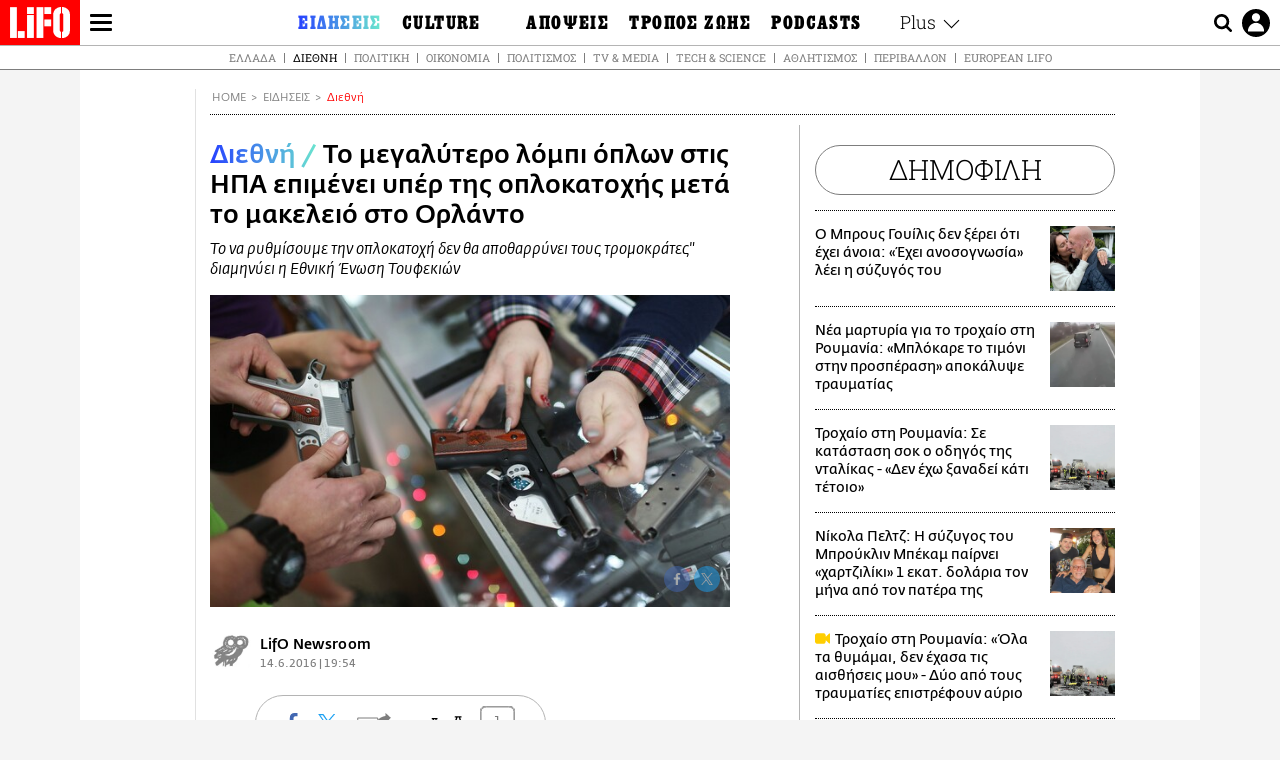

--- FILE ---
content_type: text/html; charset=UTF-8
request_url: https://www.lifo.gr/now/world/megalytero-lompi-oplon-stis-ipa-epimenei-yper-tis-oplokatohis-meta-makeleio-sto-orlanto
body_size: 27998
content:
<!DOCTYPE html><html lang="el" dir="ltr" prefix="og: https://ogp.me/ns#"><head><meta charset="utf-8" /><meta name="Generator" content="Drupal 9 (https://www.drupal.org)" /><meta name="MobileOptimized" content="width" /><meta name="HandheldFriendly" content="true" /><meta name="viewport" content="width=device-width, initial-scale=1, shrink-to-fit=no" /><link rel="canonical" href="https://www.lifo.gr/now/world/megalytero-lompi-oplon-stis-ipa-epimenei-yper-tis-oplokatohis-meta-makeleio-sto-orlanto" /><link rel="shortlink" href="https://www.lifo.gr/node/248714" /><meta name="referrer" content="origin" /><meta name="rights" content="©2026 LiFO. All rights reserved." /><meta name="description" content="Δύο μέρες μετά το πολύνεκρο μακελειό στο Ορλάντο και ενώ σε πολιτικό επίπεδο η συζήτηση για την οπλοκατοχή παίρνει μεγάλες διαστάσεις, το μεγαλύτερο λόμπι όπλων" /><meta name="abstract" content="Δύο μέρες μετά το πολύνεκρο μακελειό στο Ορλάντο και ενώ σε πολιτικό επίπεδο η συζήτηση για την οπλοκατοχή παίρνει μεγάλες διαστάσεις, το μεγαλύτερο λόμπι όπλων" /><meta name="keywords" content="Διεθνή,Ειδήσεις" /><meta property="fb:admins" content="100001488586306" /><meta property="fb:app_id" content="655762191870497" /><link rel="shortcut icon" href="https://www.lifo.gr/favicon.ico" /><link rel="mask-icon" href="https://www.lifo.gr/images/logo.svg" /><link rel="icon" sizes="16x16" href="https://www.lifo.gr/favicon-16x16.png" /><link rel="icon" sizes="32x32" href="https://www.lifo.gr/favicon-32x32.png" /><link rel="icon" sizes="96x96" href="https://www.lifo.gr/favicon-96x96.png" /><link rel="icon" sizes="192x192" href="https://www.lifo.gr/android-icon-192x192.png" /><link rel="apple-touch-icon" href="https://www.lifo.gr/apple-icon-60x60.png" /><link rel="apple-touch-icon" sizes="72x72" href="https://www.lifo.gr/apple-icon-72x72.png" /><link rel="apple-touch-icon" sizes="76x76" href="https://www.lifo.gr/apple-icon-76x76.png" /><link rel="apple-touch-icon" sizes="114x114" href="https://www.lifo.gr/apple-icon-114x114.png" /><link rel="apple-touch-icon" sizes="120x120" href="https://www.lifo.gr/apple-icon-120x120.png" /><link rel="apple-touch-icon" sizes="144x144" href="https://www.lifo.gr/apple-icon-144x144.png" /><link rel="apple-touch-icon" sizes="152x152" href="https://www.lifo.gr/apple-icon-152x152.png" /><link rel="apple-touch-icon" sizes="180x180" href="https://www.lifo.gr/apple-icon-180x180.png" /><link rel="apple-touch-icon-precomposed" href="https://www.lifo.gr/apple-icon-57x57.png" /><meta property="og:site_name" content="LiFO.gr" /><meta property="og:type" content="article" /><meta property="og:url" content="https://www.lifo.gr/now/world/megalytero-lompi-oplon-stis-ipa-epimenei-yper-tis-oplokatohis-meta-makeleio-sto-orlanto" /><meta property="og:title" content="Το μεγαλύτερο λόμπι όπλων στις ΗΠΑ επιμένει υπέρ της οπλοκατοχής μετά το μακελειό στο Ορλάντο | LiFO" /><meta property="og:description" content="Το να ρυθμίσουμε την οπλοκατοχή δεν θα αποθαρρύνει τους τρομοκράτες&quot; διαμηνύει η Εθνική Ένωση Τουφεκιών" /><meta property="og:image" content="https://www.lifo.gr/sites/default/files/styles/facebook/public/articles/2021-03-13/gns.jpg?h=7a44c616&amp;itok=zzTdp2qw" /><meta property="og:image:width" content="1200" /><meta property="og:image:height" content="630" /><meta property="og:updated_time" content="2016-06-14T19:54:00+0300" /><meta property="og:image:alt" content="Το μεγαλύτερο λόμπι όπλων στις ΗΠΑ επιμένει υπέρ της οπλοκατοχής μετά το μακελειό στο Ορλάντο" /><meta property="article:published_time" content="2016-06-14T19:54:00+0300" /><meta property="article:modified_time" content="2016-06-14T19:54:00+0300" /><meta name="twitter:card" content="summary_large_image" /><meta name="twitter:description" content="Το να ρυθμίσουμε την οπλοκατοχή δεν θα αποθαρρύνει τους τρομοκράτες&quot; διαμηνύει η Εθνική Ένωση Τουφεκιών" /><meta name="twitter:site" content="@lifomag" /><meta name="twitter:title" content="Το μεγαλύτερο λόμπι όπλων στις ΗΠΑ επιμένει υπέρ της οπλοκατοχής μετά το μακελειό στο Ορλάντο | LiFO" /><meta name="twitter:url" content="https://www.lifo.gr/now/world/megalytero-lompi-oplon-stis-ipa-epimenei-yper-tis-oplokatohis-meta-makeleio-sto-orlanto" /><meta name="twitter:image:alt" content="Το μεγαλύτερο λόμπι όπλων στις ΗΠΑ επιμένει υπέρ της οπλοκατοχής μετά το μακελειό στο Ορλάντο" /><meta name="twitter:image:height" content="630" /><meta name="twitter:image:width" content="1200" /><meta name="twitter:image" content="https://www.lifo.gr/sites/default/files/styles/facebook/public/articles/2021-03-13/gns.jpg?h=7a44c616&amp;itok=zzTdp2qw" /><script type="application/ld+json">{
"@context": "https://schema.org",
"@graph": [
{
"@type": "NewsArticle",
"headline": "Το μεγαλύτερο λόμπι όπλων στις ΗΠΑ επιμένει υπέρ της οπλοκατοχής μετά το μακελειό στο Ορλάντο",
"name": "Το μεγαλύτερο λόμπι όπλων στις ΗΠΑ επιμένει υπέρ της οπλοκατοχής μετά το μακελειό στο Ορλάντο",
"description": "Το να ρυθμίσουμε την οπλοκατοχή δεν θα αποθαρρύνει τους τρομοκράτες\u0022 διαμηνύει η Εθνική Ένωση Τουφεκιών",
"image": {
"@type": "ImageObject",
"representativeOfPage": "True",
"url": "https://www.lifo.gr/sites/default/files/styles/facebook/public/articles/2021-03-13/gns.jpg?h=7a44c616\u0026itok=zzTdp2qw",
"width": "1200",
"height": "630"
},
"datePublished": "2016-06-14T19:54:00+0300",
"dateModified": "2016-06-14T19:54:00+0300",
"author": {
"@type": "Person",
"@id": "https://www.lifo.gr/authors/newsroom",
"name": "LifO Newsroom",
"url": "https://www.lifo.gr/authors/newsroom"
},
"publisher": {
"@type": "NewsMediaOrganization",
"@id": "https://www.lifo.gr/",
"name": "LiFO.gr",
"url": "https://www.lifo.gr/",
"sameAs": [
"https://www.facebook.com/lifo.mag",
"https://www.instagram.com/lifomag/",
"https://www.instagram.com/lifomag/"
],
"logo": {
"@type": "ImageObject",
"url": "https://www.lifo.gr/images/lifo-logo-amp2.png",
"width": "120",
"height": "60"
}
},
"articleBody": "Δύο μέρες μετά το πολύνεκρο μακελειό στο Ορλάντο και ενώ σε πολιτικό επίπεδο η συζήτηση για την οπλοκατοχή παίρνει μεγάλες διαστάσεις, το μεγαλύτερο λόμπι όπλων στις ΗΠΑ παίρνει θέση και υπερασπίζεται τις εκφρασμένες θέσεις του. «Οι νόμοι που ρυθμίζουν την οπλοκατοχή δεν θα αποθαρρύνουν τους ακραίους ισλαμιστές τρομοκράτες» επισήμανε ο Κρις Κοξ, επικεφαλής του λόμπι της Εθνικής Ένωσης Τουφεκιών (NRA) σε άρθρο που δημοσιεύτηκε στην εφημερίδα USA Today.«Είναι καιρός να παραδεχθούμε ότι το ριζοσπαστικό Ισλάμ οδηγεί στο έγκλημα. Το μοναδικό μέσο για να τους νικήσουμε είναι να τους καταστρέψουμε και όχι να καταλύσουμε το δικαίωμα των Αμερικανών στην αυτοάμυνα» πρόσθεσε ο γενικός διευθυντής του NRA-ILA (Ινστιτούτο Νομοθετικής Δράσης), η πολιτική πτέρυγα του οργανισμού.Ο Κοξ καταδίκασε την «πολιτικά ορθή» στάση της κυβέρνησης του Μπαράκ Ομπάμα που δεν έκανε τίποτα προκειμένου να εμποδίσει τον δράστη του μακελειού στο Ορλάντο να αποκτήσει «μια άδεια φρουρού ασφαλείας με την ανάληψη μιας υπεργολαβίας από το υπουργείο Εσωτερικής Ασφαλείας» και ταυτόχρονα να κάνει «ρατσιστικές και βίαιες» δηλώσεις.«Η απαγόρευση των όπλων στην Καλιφόρνια» δεν απέτρεψε την επίθεση στο Σαν Μπερναρντίνο τον Δεκέμβριο και η επιβολή «αυστηρών» κανονισμών για την απόκτηση όπλων στη Γαλλία αλλά και η απαγόρευσή τους στο Βέλγιο δεν απέτρεψαν τις επιθέσεις που διαπράχθηκαν εκεί, υποστηρίζεται στο άρθρο.Ο Κοξ κατήγγειλε ότι μετά την επίθεση στο Ορλάντο την Κυριακή, ο πρόεδρος των ΗΠΑ Μπαράκ Ομπάμα και η υποψήφια για το χρίσμα του Δημοκρατικού Κόμματος στην κούρσα για τον Λευκό Οίκο Χίλαρι Κλίντον «τάχθηκαν εκ νέου υπέρ της επιβολής αυστηρότερων κανονισμών στην απόκτηση πυροβόλων όπλων, περιλαμβανομένης της απαγόρευσης όλων των κατηγοριών ημιαυτόματων όπλων». Ο ίδιος υπενθύμισε ότι το τουφέκι τύπου AR-15 που χρησιμοποίησε ο δράστης του Ορλάντο είναι ένα από τα πλέον δημοφιλή στις ΗΠΑ. «Δεν έχουμε ανάγκη από ψεύτικες υποσχέσεις. Έχουμε ανάγκη από μια πραγματική ηγεσία».«Οι νόμιμοι κάτοχοι πυροβόλων όπλων έχουν βαρεθεί να τους δείχνουν με το δάκτυλο για ενέργειες που διέπραξαν τρομοκράτες ή οργισμένοι παρανοϊκοί» πρόσθεσε ο Κοξ. Ο Ομπάμα και η Κλίντον «προσπαθούν απεγνωσμένα να δημιουργήσουν μια ψευδαίσθηση ότι κάνουν κάτι καθώς οι πολιτικές τους δεν μπορούν και δεν θα εγγυηθούν την ασφάλεια» υπογράμμισε το στέλεχος του NRA. Η οργάνωση στηρίζει επίσημα τον υποψήφιο του Ρεπουμπλικανικού Κόμματος στις εκλογές για τον Λευκό Οίκο, τον Ντόναλντ Τραμπ.",
"keywords": [
"Διεθνή",
"Ειδήσεις"
],
"articleSection": [
"Διεθνή",
"Ειδήσεις"
],
"mainEntityOfPage": "https://www.lifo.gr/now/world/megalytero-lompi-oplon-stis-ipa-epimenei-yper-tis-oplokatohis-meta-makeleio-sto-orlanto"
},
{
"@type": "Organization",
"additionalType": "NewsMediaOrganization",
"@id": "https://www.lifo.gr",
"description": "Εβδομαδιαίο free press που διανέμεται σε επιλεγμένα σημεία σε Αθήνα και Θεσσαλονίκη. Δημιούργημα του δημοσιογράφου Στάθη Τσαγκαρουσιάνου, κυκλοφορεί από τον Δεκέμβριο του 2005.",
"name": "LiFO",
"sameAs": [
"https://www.facebook.com/lifo.mag",
"https://twitter.com/lifomag",
"https://instagram.com/lifomag"
],
"url": "https://www.lifo.gr",
"telephone": "210 3254290",
"image": {
"@type": "ImageObject",
"url": "https://www.lifo.gr/images/lifo-logo-amp2.png",
"width": "120",
"height": "60"
},
"logo": {
"@type": "ImageObject",
"url": "https://www.lifo.gr/images/lifo-logo-amp2.png",
"width": "120",
"height": "60"
},
"address": {
"@type": "PostalAddress",
"streetAddress": "Βουλής 22",
"addressLocality": "Σύνταγμα",
"postalCode": "10563",
"addressCountry": "Ελλάδα"
}
},
{
"@type": "WebPage",
"breadcrumb": {
"@type": "BreadcrumbList",
"itemListElement": [
{
"@type": "ListItem",
"position": 1,
"name": "Home",
"item": "https://www.lifo.gr/"
},
{
"@type": "ListItem",
"position": 2,
"name": "Ειδήσεις",
"item": "https://www.lifo.gr/now"
},
{
"@type": "ListItem",
"position": 3,
"name": "Διεθνή",
"item": "https://www.lifo.gr/now/world"
},
{
"@type": "ListItem",
"position": 4,
"name": "Το μεγαλύτερο λόμπι όπλων στις ΗΠΑ επιμένει υπέρ της οπλοκατοχής μετά το μακελειό στο Ορλάντο",
"item": "https://www.lifo.gr/now/world/megalytero-lompi-oplon-stis-ipa-epimenei-yper-tis-oplokatohis-meta-makeleio-sto-orlanto"
}
]
},
"isAccessibleForFree": "True"
},
{
"@type": "WebSite",
"@id": "https://www.lifo.gr/",
"name": "LiFO",
"url": "https://www.lifo.gr/",
"publisher": {
"@type": "Organization",
"name": "LiFO",
"url": "https://www.lifo.gr/",
"logo": {
"@type": "ImageObject",
"url": "https://www.lifo.gr/images/logo.png",
"width": "120",
"height": "60"
}
}
}
]
}</script><meta http-equiv="x-ua-compatible" content="ie=edge" /><link rel="amphtml" href="https://www.lifo.gr/now/world/megalytero-lompi-oplon-stis-ipa-epimenei-yper-tis-oplokatohis-meta-makeleio-sto-orlanto?amp" /><title>Το μεγαλύτερο λόμπι όπλων στις ΗΠΑ επιμένει υπέρ της οπλοκατοχής μετά το μακελειό στο Ορλάντο | LiFO</title><link rel="dns-prefetch" href="//www.googletagservices.com/"><link rel="dns-prefetch" href="//partner.googleadservices.com/"><link rel="dns-prefetch" href="//cdn.orangeclickmedia.com/"><link rel="dns-prefetch" href="https://securepubads.g.doubleclick.net/"><link rel="dns-prefetch" href="//ajax.googleapis.com"><link rel="dns-prefetch" href="//stats.g.doubleclick.net/"><link rel="dns-prefetch" href="//bs.serving-sys.com/"><link rel="dns-prefetch" href="//tpc.googlesyndication.com/"><link rel="dns-prefetch" href="//obj.adman.gr/"><link rel="preload" as="font" href="/themes/custom/bootstrap_sass/xassets/fonts/FedraSansGreek-BookTF.woff2" type="font/woff2" crossorigin="anonymous"><link rel="preload" as="font" href="/themes/custom/bootstrap_sass/xassets/fonts/FedraSansGreek-BookItalic.woff2" type="font/woff2" crossorigin="anonymous"><link rel="preload" as="font" href="/themes/custom/bootstrap_sass/xassets/fonts/FedraSansGreek-NormalTF.woff2" type="font/woff2" crossorigin="anonymous"><link rel="preload" as="font" href="/themes/custom/bootstrap_sass/xassets/fonts/FedraSansGreek-MediumTF.woff2" type="font/woff2" crossorigin="anonymous"><link rel="preload" as="font" href="/themes/custom/bootstrap_sass/xassets/fonts/HGF-Thin.woff2" type="font/woff2" crossorigin="anonymous"><link rel="preload" as="font" href="/themes/custom/bootstrap_sass/xassets/fonts/HGF-Book.woff2" type="font/woff2" crossorigin="anonymous"><link rel="preload" as="font" href="/themes/custom/bootstrap_sass/xassets/fonts/HGF-BoldOblique.woff2" type="font/woff2" crossorigin="anonymous"><link rel="preload" as="font" href="/themes/custom/bootstrap_sass/xassets/fonts/HGF-Medium.woff2" type="font/woff2" crossorigin="anonymous"><link rel="preload" as="font" href="/themes/custom/bootstrap_sass/xassets/fonts/LifoEgyptianWeb.woff2" type="font/woff2" crossorigin="anonymous"><link rel="preload" as="font" href="/themes/custom/bootstrap_sass/xassets/fonts/RobotoSlab-Light.woff2" type="font/woff2" crossorigin="anonymous"><link rel="preload" as="font" href="/themes/custom/bootstrap_sass/xassets/fonts/RobotoSlab-Regular.woff2" type="font/woff2" crossorigin="anonymous"><script type="text/javascript">
window._xadsLoaded = false;
loadScript('//cdn.orangeclickmedia.com/tech/v3.lifo.gr/ocm.js');
loadScript('//securepubads.g.doubleclick.net/tag/js/gpt.js');
loadScript('//pagead2.googlesyndication.com/pagead/js/adsbygoogle.js');
loadScript('/themes/custom/bootstrap_sass/xassets/js/xads-articles.js?v=1.1.0');
function loadAds() {
if (!window._xadsLoaded) {
loadScript('/themes/custom/bootstrap_sass/js/adblock.detect.js?v=1.0.0');
loadScript('https://apps-cdn.relevant-digital.com/static/tags/1137447286956292940.js');
loadAdman();
loadOneSignal();
window._xadsLoaded = true;
}
}
function loadScript(src) {
var script = document.createElement('script');
script.src = src;
document.head.appendChild(script);
}
function loadAdman() {
var script = document.createElement('script');
script.src = 'https://static.adman.gr/adman.js';
document.head.appendChild(script);
window.AdmanQueue=window.AdmanQueue||[];
AdmanQueue.push(function(){
Adman.adunit({id:475,h:'https://x.grxchange.gr',inline:true})
});
}
function loadOneSignal() {
loadScript('//cdn.onesignal.com/sdks/OneSignalSDK.js');
setTimeout(function() {
var OneSignal = window.OneSignal || [];
OneSignal.push(function() {
OneSignal.init({
appId: "5c2de52e-202f-46d2-854a-c93489c04d14",
safari_web_id: "web.onesignal.auto.3db514d6-c75f-4a27-ad99-adae19a9a814",
subdomainName: "lifo",
promptOptions: {
actionMessage: "Θέλετε να λαμβάνετε πρώτοι ενημερώσεις για ό,τι συμβαίνει από το lifo.gr;",
acceptButtonText: "ΝΑΙ",
cancelButtonText: "Όχι",
},
});
OneSignal.showSlidedownPrompt();
});
}, 2000);
}
window.addEventListener('load', function () {
var botPattern = "(googlebot\/|bot|Googlebot-Mobile|Googlebot-Image|Google favicon|Mediapartners-Google|Chrome-Lighthouse|bingbot)";
var re = new RegExp(botPattern, 'i');
var userAgent = navigator.userAgent;
if (!re.test(userAgent)) {
var host = 'lifo.gr';
var element = document.createElement('script');
var firstScript = document.getElementsByTagName('script')[0];
var url = 'https://cmp.inmobi.com'
.concat('/choice/', 'sp3rHHuKshJjA', '/', host, '/choice.js?tag_version=V3');
var uspTries = 0;
var uspTriesLimit = 3;
element.async = true;
element.type = 'text/javascript';
element.src = url;
firstScript.parentNode.insertBefore(element, firstScript);
function makeStub() {
var TCF_LOCATOR_NAME = '__tcfapiLocator';
var queue = [];
var win = window;
var cmpFrame;
function addFrame() {
var doc = win.document;
var otherCMP = !!(win.frames[TCF_LOCATOR_NAME]);
if (!otherCMP) {
if (doc.body) {
var iframe = doc.createElement('iframe');
iframe.style.cssText = 'display:none';
iframe.name = TCF_LOCATOR_NAME;
doc.body.appendChild(iframe);
} else {
setTimeout(addFrame, 5);
}
}
return !otherCMP;
}
function tcfAPIHandler() {
var gdprApplies;
var args = arguments;
if (!args.length) {
return queue;
} else if (args[0] === 'setGdprApplies') {
if (
args.length > 3 &&
args[2] === 2 &&
typeof args[3] === 'boolean'
) {
gdprApplies = args[3];
if (typeof args[2] === 'function') {
args[2]('set', true);
}
}
} else if (args[0] === 'ping') {
var retr = {
gdprApplies: gdprApplies,
cmpLoaded: false,
cmpStatus: 'stub'
};
if (typeof args[2] === 'function') {
args[2](retr);
}
} else {
if(args[0] === 'init' && typeof args[3] === 'object') {
args[3] = Object.assign(args[3], { tag_version: 'V3' });
}
queue.push(args);
}
}
function postMessageEventHandler(event) {
var msgIsString = typeof event.data === 'string';
var json = {};
try {
if (msgIsString) {
json = JSON.parse(event.data);
} else {
json = event.data;
}
} catch (ignore) {}
var payload = json.__tcfapiCall;
if (payload) {
window.__tcfapi(
payload.command,
payload.version,
function(retValue, success) {
var returnMsg = {
__tcfapiReturn: {
returnValue: retValue,
success: success,
callId: payload.callId
}
};
if (msgIsString) {
returnMsg = JSON.stringify(returnMsg);
}
if (event && event.source && event.source.postMessage) {
event.source.postMessage(returnMsg, '*');
}
},
payload.parameter
);
}
}
while (win) {
try {
if (win.frames[TCF_LOCATOR_NAME]) {
cmpFrame = win;
break;
}
} catch (ignore) {}
if (win === window.top) {
break;
}
win = win.parent;
}
if (!cmpFrame) {
addFrame();
win.__tcfapi = tcfAPIHandler;
win.addEventListener('message', postMessageEventHandler, false);
}
};
makeStub();
function makeGppStub() {
const CMP_ID = 10;
const SUPPORTED_APIS = [
'2:tcfeuv2',
'6:uspv1',
'7:usnatv1',
'8:usca',
'9:usvav1',
'10:uscov1',
'11:usutv1',
'12:usctv1'
];
window.__gpp_addFrame = function (n) {
if (!window.frames[n]) {
if (document.body) {
var i = document.createElement("iframe");
i.style.cssText = "display:none";
i.name = n;
document.body.appendChild(i);
} else {
window.setTimeout(window.__gpp_addFrame, 10, n);
}
}
};
window.__gpp_stub = function () {
var b = arguments;
__gpp.queue = __gpp.queue || [];
__gpp.events = __gpp.events || [];
if (!b.length || (b.length == 1 && b[0] == "queue")) {
return __gpp.queue;
}
if (b.length == 1 && b[0] == "events") {
return __gpp.events;
}
var cmd = b[0];
var clb = b.length > 1 ? b[1] : null;
var par = b.length > 2 ? b[2] : null;
if (cmd === "ping") {
clb(
{
gppVersion: "1.1", // must be “Version.Subversion”, current: “1.1”
cmpStatus: "stub", // possible values: stub, loading, loaded, error
cmpDisplayStatus: "hidden", // possible values: hidden, visible, disabled
signalStatus: "not ready", // possible values: not ready, ready
supportedAPIs: SUPPORTED_APIS, // list of supported APIs
cmpId: CMP_ID, // IAB assigned CMP ID, may be 0 during stub/loading
sectionList: [],
applicableSections: [-1],
gppString: "",
parsedSections: {},
},
true
);
} else if (cmd === "addEventListener") {
if (!("lastId" in __gpp)) {
__gpp.lastId = 0;
}
__gpp.lastId++;
var lnr = __gpp.lastId;
__gpp.events.push({
id: lnr,
callback: clb,
parameter: par,
});
clb(
{
eventName: "listenerRegistered",
listenerId: lnr, // Registered ID of the listener
data: true, // positive signal
pingData: {
gppVersion: "1.1", // must be “Version.Subversion”, current: “1.1”
cmpStatus: "stub", // possible values: stub, loading, loaded, error
cmpDisplayStatus: "hidden", // possible values: hidden, visible, disabled
signalStatus: "not ready", // possible values: not ready, ready
supportedAPIs: SUPPORTED_APIS, // list of supported APIs
cmpId: CMP_ID, // list of supported APIs
sectionList: [],
applicableSections: [-1],
gppString: "",
parsedSections: {},
},
},
true
);
} else if (cmd === "removeEventListener") {
var success = false;
for (var i = 0; i < __gpp.events.length; i++) {
if (__gpp.events[i].id == par) {
__gpp.events.splice(i, 1);
success = true;
break;
}
}
clb(
{
eventName: "listenerRemoved",
listenerId: par, // Registered ID of the listener
data: success, // status info
pingData: {
gppVersion: "1.1", // must be “Version.Subversion”, current: “1.1”
cmpStatus: "stub", // possible values: stub, loading, loaded, error
cmpDisplayStatus: "hidden", // possible values: hidden, visible, disabled
signalStatus: "not ready", // possible values: not ready, ready
supportedAPIs: SUPPORTED_APIS, // list of supported APIs
cmpId: CMP_ID, // CMP ID
sectionList: [],
applicableSections: [-1],
gppString: "",
parsedSections: {},
},
},
true
);
} else if (cmd === "hasSection") {
clb(false, true);
} else if (cmd === "getSection" || cmd === "getField") {
clb(null, true);
}
//queue all other commands
else {
__gpp.queue.push([].slice.apply(b));
}
};
window.__gpp_msghandler = function (event) {
var msgIsString = typeof event.data === "string";
try {
var json = msgIsString ? JSON.parse(event.data) : event.data;
} catch (e) {
var json = null;
}
if (typeof json === "object" && json !== null && "__gppCall" in json) {
var i = json.__gppCall;
window.__gpp(
i.command,
function (retValue, success) {
var returnMsg = {
__gppReturn: {
returnValue: retValue,
success: success,
callId: i.callId,
},
};
event.source.postMessage(msgIsString ? JSON.stringify(returnMsg) : returnMsg, "*");
},
"parameter" in i ? i.parameter : null,
"version" in i ? i.version : "1.1"
);
}
};
if (!("__gpp" in window) || typeof window.__gpp !== "function") {
window.__gpp = window.__gpp_stub;
window.addEventListener("message", window.__gpp_msghandler, false);
window.__gpp_addFrame("__gppLocator");
}
};
makeGppStub();
var uspStubFunction = function() {
var arg = arguments;
if (typeof window.__uspapi !== uspStubFunction) {
setTimeout(function() {
if (typeof window.__uspapi !== 'undefined') {
window.__uspapi.apply(window.__uspapi, arg);
}
}, 500);
}
};
var checkIfUspIsReady = function() {
uspTries++;
if (window.__uspapi === uspStubFunction && uspTries < uspTriesLimit) {
console.warn('USP is not accessible');
} else {
clearInterval(uspInterval);
}
};
if (typeof window.__uspapi === 'undefined') {
window.__uspapi = uspStubFunction;
var uspInterval = setInterval(checkIfUspIsReady, 6000);
}
__tcfapi('addEventListener', 2, function(tcData, success) {
if (success && (tcData.eventStatus === 'tcloaded' || tcData.eventStatus === 'useractioncomplete')) {
if (!tcData.gdprApplies) {
loadAds();
} else {
var hasPurposeOneConsent = tcData.purpose.consents['1'];
var hasGoogleConsent = false;
window.requestNonPersonalizedAds = 1;
if (hasPurposeOneConsent) {
if (tcData.vendor.consents['755'] && tcData.vendor.legitimateInterests['755']) {
if ((tcData.purpose.consents['2'] || tcData.purpose.legitimateInterests['2']) && (tcData.purpose.consents['7'] || tcData.purpose.legitimateInterests['7']) && (tcData.purpose.consents['9'] || tcData.purpose.legitimateInterests['9']) && (tcData.purpose.consents['10'] || tcData.purpose.legitimateInterests['10'])) {
hasGoogleConsent = true;
if ((tcData.purpose.consents['3'] || tcData.purpose.legitimateInterests['3']) && (tcData.purpose.consents['4'] || tcData.purpose.legitimateInterests['4'])) {
window.requestNonPersonalizedAds = 0;
}
}
}
if (hasGoogleConsent) {
loadAds();
}
}
}
}
});
}
});
</script><script>(function(w,d,s,l,i){w[l]=w[l]||[];w[l].push({'gtm.start':
new Date().getTime(),event:'gtm.js'});var f=d.getElementsByTagName(s)[0],
j=d.createElement(s),dl=l!='dataLayer'?'&l='+l:'';j.defer=true;j.src=
'https://www.googletagmanager.com/gtm.js?id='+i+dl;f.parentNode.insertBefore(j,f);
})(window,document,'script','dataLayer','GTM-TQM6NLQ');</script><!-- START CSS PLACEHOLDER --><link rel="stylesheet" media="all" href="/sites/default/files/css/css_EMO8Rc1479YwTWHeZEKgofbkiazF4o8lHF8vi0L5rRU.css" /><link rel="stylesheet" media="all" href="/sites/default/files/css/css_sNUGB-AaJCDQEAYEq8jikNlLLvEDSYypXlM-dnex0Pc.css" /> <!-- END CSS PLACEHOLDER --><script>
//set if cookiebot exists on the page
window.cookiebotActive = true;
console.log("%cLiFO", "font-size: 31px; font-family: impact, arial, helvetica, sans-serif; font-weight: bold; color: #ff0000;");
</script><script>
function lazyLoadScript(src) {
return new Promise(function (resolve, reject) {
var script = document.createElement("script");
script.onload = function () {
resolve();
};
script.onerror = function () {
reject();
};
script.defer = true;
script.src = src;
document.body.appendChild(script);
});
}
var googletag = googletag || {};
googletag.cmd = googletag.cmd || [];
var layout = 'details_default';
var isBlogTemplate = false;
var isDetails = true;
var adsSection = 'news';
var adsCategory = 'diethni';
var adsSubCategory = '';
var adsItemId = '248714';
var adsTopicId = '';
var adsTags = [];
var adsPage = '0';
var adsLayout = 'details_default';
var adsSafety = '0';
var adsDWord = '0';
var adsFeaturedVideo = '0';
var adsType = 'Details';
const currentLink = 'https://www.lifo.gr/now/world/megalytero-lompi-oplon-stis-ipa-epimenei-yper-tis-oplokatohis-meta-makeleio-sto-orlanto';
window.addEventListener('load', function () {
function setBehaviors() {
if ( typeof Drupal !== 'undefined'  &&
typeof Drupal.behaviors.bootstrap_barrio_subtheme !== 'undefined'  &&
!Drupal.behaviors.bootstrap_barrio_subtheme.hasOwnProperty("attach") &&
typeof initializeAllDrupal !== "undefined" &&
initializeAllDrupal instanceof Function
) {
initializeAllDrupal($, Drupal);
} else {
document.addEventListener("DOMContentLoaded", setBehaviors);
}
if ( typeof Drupal !== 'undefined') {
Drupal.behaviors.bootstrap_barrio_subtheme.attach();
}
}
setBehaviors();
},
{passive: true}
);
</script><!-- P&G code --><script type="text/javascript">
window.addEventListener('load', function () {
var botPattern = "(googlebot\/|bot|Googlebot-Mobile|Googlebot-Image|Google favicon|Mediapartners-Google|Chrome-Lighthouse|bingbot)";
var re = new RegExp(botPattern, 'i');
var userAgent = navigator.userAgent;
if (!re.test(userAgent)) {
__tcfapi("addEventListener", 2, (function (e, t) {
if (t && ("useractioncomplete" === e.eventStatus || "tcloaded" === e.eventStatus)) {
if (!e.purpose.consents[1]) return;
loadScript('https://pghub.io/js/pandg-sdk.js');
var n = e.gdprApplies ? 1 : 0;
var metadata = {
gdpr: n,
gdpr_consent: e.tcString,
ccpa: null,
bp_id: "dyodeka",
};
var config = {
name: "P&G",
pixelUrl: "https://pandg.tapad.com/tag"
};
setTimeout(function () {
var tagger = Tapad.init(metadata, config);
var data = {
category: adsCategory,
};
tagger.sync(data);
}, 2 * 1000);
}
}));
}
});
</script><!-- START JS PLACEHOLDER --> <!-- END JS PLACEHOLDER --><script>
window.googletag = window.googletag || {};
window.googletag.cmd = window.googletag.cmd || [];
googletag.cmd.push(function() {
googletag.pubads().setTargeting("Section", adsSection);
googletag.pubads().setTargeting("Category", adsCategory);
googletag.pubads().setTargeting("Sub_category", adsSubCategory);
googletag.pubads().setTargeting("Item_Id", adsItemId);
googletag.pubads().setTargeting("Topics_Id", adsTopicId);
googletag.pubads().setTargeting("Tags", adsTags);
googletag.pubads().setTargeting("Page", adsPage);
googletag.pubads().setTargeting("Layout", adsLayout);
googletag.pubads().setTargeting("Skin", window.skinSize);
googletag.pubads().setTargeting("Ad_safety", adsSafety);
googletag.pubads().setTargeting("Has_Featured_Video", adsFeaturedVideo);
googletag.pubads().setTargeting("Type", adsType);
googletag.pubads().disableInitialLoad();
googletag.pubads().enableSingleRequest();
googletag.pubads().collapseEmptyDivs();
googletag.enableServices();
});
</script><style>
.adv {
text-align: center;
line-height: 0;
margin: 20px auto;
}
.adv--full {
margin: 20px 0;
}
.adv--sticky > div {
height: 600px;
}
.adv--sticky > div iframe{
position: -webkit-sticky;
position: sticky;
top: 41px;
}
.adv--labeled  > div {
position: relative;
margin-top: 30px;
}
.adv--labeled  > div:before {
content: 'ΔΙΑΦΗΜΙΣΗ';
position: absolute;
top: -20px;
left: 0;
font-size: 11px;
line-height: 14px;
width: 100%;
text-align: center;
color:#7d7d7d;
}
.adv--labeled.adv--full {
margin-top: 40px;
}
@media only screen and (max-width: 1024px) {
.adv--sticky > div iframe{
top: 0px;
}
}@media only screen and (max-width: 768px) {
.adv--desk {
display: none;
}
}@media only screen and (min-width: 769px) {
.adv--mob {
display: none;
}
}
</style></head><body class="layout-no-sidebars has-featured-top page-node-248714 active-menu-trail-blue-grad wrap-bg inner-page withmenu path-node node--type-article"><script type="text/javascript" data-cookieconsent="ignore">
/*GOOGLE ANALYTICS*/
(function(i,s,o,g,r,a,m){i['GoogleAnalyticsObject']=r;i[r]=i[r]||function(){
(i[r].q=i[r].q||[]).push(arguments)},i[r].l=1*new Date();a=s.createElement(o),
m=s.getElementsByTagName(o)[0];a.async=1;a.src=g;m.parentNode.insertBefore(a,m)
})(window,document,'script','https://www.google-analytics.com/analytics.js','ga');
ga('create', 'UA-9549611-1', {
cookieDomain: 'lifo.gr',
legacyCookieDomain: 'lifo.gr'
});
ga('set', 'anonymizeIp', true);
ga('send', 'pageview');
</script><a href="#main-content" class="visually-hidden focusable skip-link whiteText "> Παράκαμψη προς το κυρίως περιεχόμενο </a><div class="dialog-off-canvas-main-canvas" data-off-canvas-main-canvas> <!-- Template START : themes/custom/bootstrap_sass/templates/layout/page.html.twig //--><div class="page"> <header class="header "> <section class="header__main"><div class="header__left"> <a href="/" class="header__logo"> <figure> <img src="/themes/custom/bootstrap_sass/xassets/images/logo.svg" alt="LiFO" width="268" height="138"> </figure> </a> <span class="header__burger js-trigger-menu"><span></span></span></div> <nav class="header__menu"> <!-- Template START : themes/custom/bootstrap_sass/templates/navigation/menu--main-side-menu--article.html.twig //--><ul class="header__menu-secondary"><li> <a href="https://www.lifoshop.gr/" target="_blank">LIFO SHOP</a></li><li> <a href="/newsletter/subscribe" title="Εγγραφή στο newsletter της LiFO" data-drupal-link-system-path="node/990352">NEWSLETTER</a></li><li> <a href="https://mikropragmata.lifo.gr/" target="_blank">ΜΙΚΡΟΠΡΑΓΜΑΤΑ</a></li><li> <a href="/thegoodlifo" data-drupal-link-system-path="taxonomy/term/21850">THE GOOD LIFO</a></li><li> <a href="/lifoland" data-drupal-link-system-path="taxonomy/term/21865">LIFOLAND</a></li><li> <a href="/guide" data-drupal-link-system-path="taxonomy/term/21864">CITY GUIDE</a></li><li> <a href="https://ampa.lifo.gr/" target="_blank">ΑΜΠΑ</a></li><li> <a href="/issues/view/883"> <span>PRINT</span> <figure><div class="field field--name-field-main-image field--type-image field--label-hidden field__item"> <img class=" img-fluid image-style-main-small" src="/sites/default/files/styles/main_small/public/issues/2026/883_COVER.jpg?itok=QQx8RKch" width="200" height="255" alt="ΤΕΥΧΟΣ 883 LIFO" loading="lazy" /></div> </figure> </a></li></ul><ul class="header__menu-main"><li class="expanded"> <a class="is-active blue-gradient" href="/now"> <span>ΕΙΔΗΣΕΙΣ</span> </a><ul><li> <a href="/now">ΚΕΝΤΡΙΚΗ</a></li><li> <a href="/now/greece" data-drupal-link-system-path="taxonomy/term/21807">Ελλάδα</a></li><li> <a href="/now/world" data-drupal-link-system-path="taxonomy/term/21808">Διεθνή</a></li><li> <a href="/now/politics" data-drupal-link-system-path="taxonomy/term/21809">Πολιτική</a></li><li> <a href="/now/economy" data-drupal-link-system-path="taxonomy/term/21810">Οικονομία</a></li><li> <a href="/now/entertainment" data-drupal-link-system-path="taxonomy/term/21815">Πολιτισμός</a></li><li> <a href="/now/sport" data-drupal-link-system-path="taxonomy/term/21813">Αθλητισμός</a></li><li> <a href="/now/perivallon" data-drupal-link-system-path="taxonomy/term/21816">Περιβάλλον</a></li><li> <a href="/now/media" data-drupal-link-system-path="taxonomy/term/21812">TV &amp; Media</a></li><li> <a href="/now/tech-science" data-drupal-link-system-path="taxonomy/term/21811">Tech &amp; Science</a></li><li> <a href="/european-lifo" class="euro-gen" data-drupal-link-system-path="taxonomy/term/30491">European Lifo</a></li></ul></li><li class="expanded"> <a class=" orange-gradient" href="/culture"> <span>CULTURE</span> </a><ul><li> <a href="/culture">ΚΕΝΤΡΙΚΗ</a></li><li> <a href="/culture/cinema" data-drupal-link-system-path="taxonomy/term/21822">Οθόνες</a></li><li> <a href="/culture/music" data-drupal-link-system-path="taxonomy/term/21823">Μουσική</a></li><li> <a href="/culture/theatro" data-drupal-link-system-path="taxonomy/term/21824">Θέατρο</a></li><li> <a href="/culture/eikastika" data-drupal-link-system-path="taxonomy/term/21825">Εικαστικά</a></li><li> <a href="/culture/vivlio" data-drupal-link-system-path="taxonomy/term/21826">Βιβλίο</a></li><li> <a href="/culture/arxaiologia" data-drupal-link-system-path="taxonomy/term/21827">Αρχαιολογία &amp; Ιστορία</a></li><li> <a href="/culture/design" data-drupal-link-system-path="taxonomy/term/21837">Design</a></li><li> <a href="/culture/photography" data-drupal-link-system-path="taxonomy/term/22545">Φωτογραφία</a></li></ul></li><li class="expanded"> <a class=" purple-gradient" href="/apopseis"> <span>ΑΠΟΨΕΙΣ</span> </a><ul><li> <a href="/apopseis">ΚΕΝΤΡΙΚΗ</a></li><li> <a href="/apopseis/idees" data-drupal-link-system-path="taxonomy/term/21828">Ιδέες</a></li><li> <a href="/stiles" data-drupal-link-system-path="taxonomy/term/21003">Στήλες</a></li><li> <a href="/stiles/optiki-gonia" data-drupal-link-system-path="taxonomy/term/30941">Οπτική Γωνία</a></li><li> <a href="/guest-editors" data-drupal-link-system-path="taxonomy/term/21019">Guests</a></li><li> <a href="/apopseis/epistoles" data-drupal-link-system-path="taxonomy/term/29479">Επιστολές</a></li></ul></li><li class="expanded"> <a class=" blue-purple-gradient" href="/tropos-zois"> <span>ΤΡΟΠΟΣ ΖΩΗΣ</span> </a><ul><li> <a href="/tropos-zois">ΚΕΝΤΡΙΚΗ</a></li><li> <a href="/tropos-zois/fashion" data-drupal-link-system-path="taxonomy/term/21836">Μόδα &amp; Στυλ</a></li><li> <a href="/tropos-zois/gefsi" data-drupal-link-system-path="taxonomy/term/21830">Γεύση</a></li><li> <a href="/tropos-zois/health-fitness" data-drupal-link-system-path="taxonomy/term/21832">Υγεία &amp; Σώμα</a></li><li> <a href="/tropos-zois/travel" data-drupal-link-system-path="taxonomy/term/21831">Ταξίδια</a></li><li> <a href="/recipes" data-drupal-link-system-path="recipes">Συνταγές</a></li><li> <a href="/tropos-zois/living" data-drupal-link-system-path="taxonomy/term/21834">Living</a></li><li> <a href="/tropos-zois/urban" data-drupal-link-system-path="taxonomy/term/21004">Urban</a></li><li> <a href="/tropos-zois/shopping" data-drupal-link-system-path="taxonomy/term/21833">Αγορά</a></li></ul></li><li class="expanded"> <a class=" red-gradient" href="/podcasts"> <span>PODCASTS</span> </a><ul><li> <a href="/podcasts">ΚΕΝΤΡΙΚΗ</a></li><li> <a href="/podcasts/wraia-pragmata" data-drupal-link-system-path="taxonomy/term/29214">Μικροπράγματα</a></li><li> <a href="/podcasts/alithina-egklimata" data-drupal-link-system-path="taxonomy/term/29474">Αληθινά Εγκλήματα</a></li><li> <a href="/podcasts/allo-ena-podcast-3-0-zampras" data-drupal-link-system-path="taxonomy/term/73887">Άλλο ένα podcast 3.0</a></li><li> <a href="/podcasts/psyxi-kai-swma" data-drupal-link-system-path="taxonomy/term/70837">Ψυχή &amp; Σώμα</a></li><li> <a href="/podcasts/akou-tin-epistimi" data-drupal-link-system-path="taxonomy/term/29945">Άκου την επιστήμη</a></li><li> <a href="/podcasts/istoria-mias-polis" data-drupal-link-system-path="taxonomy/term/29765">Ιστορία μιας πόλης</a></li><li> <a href="/podcasts/pulp-fiction" data-drupal-link-system-path="taxonomy/term/29213">Pulp Fiction</a></li><li> <a href="/podcasts/originals" data-drupal-link-system-path="taxonomy/term/29212">Radio Lifo</a></li><li> <a href="/podcasts/the-review" data-drupal-link-system-path="taxonomy/term/41604">The Review</a></li><li> <a href="/podcasts/lifo-politics" data-drupal-link-system-path="taxonomy/term/30682">LiFO Politics</a></li><li> <a href="/podcasts/to-krasi-me-apla-logia" data-drupal-link-system-path="taxonomy/term/62443">Το κρασί με απλά λόγια</a></li><li> <a href="/podcasts/zoume-re" data-drupal-link-system-path="taxonomy/term/49767">Ζούμε, ρε!</a></li></ul></li><li class="expanded"> <span class="light-green js-trigger-menu"> <span>Plus</span> </span><ul><li> <a href="/articles" data-drupal-link-system-path="taxonomy/term/21817">Θέματα</a></li><li> <a href="/prosopa/synenteyjeis" data-drupal-link-system-path="taxonomy/term/21819">Συνεντεύξεις</a></li><li> <a href="/videos" data-drupal-link-system-path="taxonomy/term/21846">Videos</a></li><li> <a href="/topics" data-drupal-link-system-path="taxonomy/term/22632">Αφιερώματα</a></li><li> <a href="https://www.lifo.gr/zodia">Ζώδια</a></li><li> <a href="https://www.lifo.gr/lifoland/confessions">Εξομολογήσεις</a></li><li> <a href="/blogs" data-drupal-link-system-path="taxonomy/term/21005">Blogs</a></li><li> <a href="/proswpa/athenians" data-drupal-link-system-path="taxonomy/term/21820">Οι Αθηναίοι</a></li><li> <a href="/prosopa/apolies" data-drupal-link-system-path="taxonomy/term/20995">Απώλειες</a></li><li> <a href="/lgbtqi" data-drupal-link-system-path="taxonomy/term/21839">Lgbtqi+</a></li><li> <a href="/stiles/epiloges" data-drupal-link-system-path="taxonomy/term/39227">Επιλογές</a></li></ul></li></ul> </nav><div class="header__page-info"> <a href="/" class="header__info-logo"> <figure> <img src="/themes/custom/bootstrap_sass/xassets/images/logo.svg" alt="LiFO" width="268" height="138"> <img src="/themes/custom/bootstrap_sass/xassets/images/logo-black.svg" alt="LiFO" width="268" height="138"> </figure> </a> <a href="/now/world" class="header__info-section">ΔΙΕΘΝΗ</a></div><ul class="header__share"><li class="header__share-item header__share-item--fb"> <a href="#" onclick="return shareThisFB(this);"> <svg><use xlink:href="/themes/custom/bootstrap_sass/xassets/images/sprite.svg#facebook"></use></svg> <span>SHARE</span> </a></li><li class="header__share-item header__share-item--tw"> <a href="#" onclick="return shareThisTW(this);"> <svg><use xlink:href="/themes/custom/bootstrap_sass/xassets/images/sprite.svg#twitter"></use></svg> <span>TWEET</span> </a></li></ul><div class="header__right"> <svg class="header__search-icon js-trigger-search"> <use xlink:href="/themes/custom/bootstrap_sass/xassets/images/sprite.svg#search"></use> </svg><form action="/search" method="get" class="header__search"><div class="form-item"> <input type="text" name="keyword" value="" size="15" maxlength="128"></div> <button type="submit" value="ΕΥΡΕΣΗ">ΕΥΡΕΣΗ</button></form> <svg class="header__account-icon js-trigger-account"> <use xlink:href="/themes/custom/bootstrap_sass/xassets/images/sprite.svg#avatar"></use> </svg><div class="header__account"><div class="header__account-title">LOGIN</div><form class="user-login-form login-form header__account-form" data-drupal-selector="user-login-form" novalidate="novalidate" action="/now/world/megalytero-lompi-oplon-stis-ipa-epimenei-yper-tis-oplokatohis-meta-makeleio-sto-orlanto" method="post" id="user-login-form" accept-charset="UTF-8"><div class="js-form-item d-block mb-3 mb-lg-0 js-form-type-textfield form-type-textfield js-form-item-name form-item-name form-item "> <input autocorrect="none" autocapitalize="none" spellcheck="false" placeholder="Email" data-drupal-selector="edit-name" type="text" id="edit-name" name="name" value="" size="15" maxlength="60" class="form-text required w-100" required="required" aria-required="true" /></div><div class="js-form-item d-block mb-3 mb-lg-0 js-form-type-password form-type-password js-form-item-pass form-item-pass form-item "> <input placeholder="Συνθηματικό" data-drupal-selector="edit-pass" type="password" id="edit-pass" name="pass" size="15" maxlength="128" class="form-text required w-100" required="required" aria-required="true" /></div><input autocomplete="off" data-drupal-selector="form-iyhgbfbctq5cslrzjbe8tvyz33oiemg0dgww6pbp-dk" type="hidden" name="form_build_id" value="form-IyHgbFbcTQ5CSlRZjBE8tVYZ33oIEMg0dGWw6pBp_Dk" class="w-100" /><input data-drupal-selector="edit-user-login-form" type="hidden" name="form_id" value="user_login_form" class="w-100" /><div class="form-item js-form-type-checkbox"> <input data-id="edit-persistent-login" data-title="Να με θυμάσαι" data-drupal-selector="edit-persistent-login" type="checkbox" id="edit-persistent-login" name="persistent_login" value="1" class="form-checkbox"> <label class="form-check-label" for="edit-persistent-login"> Να με θυμάσαι </label></div><!-- Template START : themes/custom/bootstrap_sass/templates/container.html.twig //--><div data-drupal-selector="edit-actions" class="form-actions element-container-wrapper js-form-wrapper form-wrapper" id="edit-actions"><button data-drupal-selector="edit-submit" type="submit" id="edit-submit" name="op" value="Είσοδος" class="button js-form-submit form-submit btn btn-primary">Είσοδος</button></div><!-- Template END : themes/custom/bootstrap_sass/templates/container.html.twig //--></form> <a class="header__account-forgot" href="/user/password?destination=%2Fnow%2Fworld%2Fmegalytero-lompi-oplon-stis-ipa-epimenei-yper-tis-oplokatohis-meta-makeleio-sto-orlanto" rel="nofollow">Ξέχασα τον κωδικό μου!</a><div class="header__no-account"> <span>Δεν έχεις λογαριασμό;</span> <a href="/user/register" rel="nofollow">Φτιάξε τώρα!</a></div></div></div> </section> <nav class="header__secondary-menu"><ul class="container container--header-secondary"><li><a href="/now/greece">Ελλάδα</a></li><li><a class="is-active" href="/now/world">Διεθνή</a></li><li><a href="/now/politics">Πολιτική</a></li><li><a href="/now/economy">Οικονομία</a></li><li><a href="/now/entertainment">Πολιτισμός</a></li><li><a href="/now/media">TV &amp; Media</a></li><li><a href="/now/tech-science">Tech &amp; Science</a></li><li><a href="/now/sport">Αθλητισμός</a></li><li><a href="/now/perivallon">Περιβάλλον</a></li><li><a href="/european-lifo">European Lifo</a></li></ul> </nav></header> <main class="container container--main"> <section class="row region region-above-master-wrapper"> <link rel="stylesheet" media="all" href="/sites/default/files/css/css_RibKL35LVwvQXyUi1y3tE2O6hJY9zs0Tf6AZ8tl_ylM.css" /> </section><div data-drupal-messages-fallback class="hidden"></div><!-- Template START : themes/custom/bootstrap_sass/templates/blocks/block--bootstrap-sass-content.html.twig //--><div class="js-top-advs"></div><ul class="breadcrumb"><li><a href="/">HOME</a></li><li><a href="/now">ΕΙΔΗΣΕΙΣ</a></li><li><a href="/now/world">Διεθνή</a></li></ul><article role="article" class="article split-content article--news"> <section class="split-content__main"><div class="article__main"><div class="article__title"> <span class="article__category blue-gradient"><a href="/now/world">Διεθνή</a> / </span><h1>Το μεγαλύτερο λόμπι όπλων στις ΗΠΑ επιμένει υπέρ της οπλοκατοχής μετά το μακελειό στο Ορλάντο</h1></div><div class="article__teaser"><p>Το να ρυθμίσουμε την οπλοκατοχή δεν θα αποθαρρύνει τους τρομοκράτες&quot; διαμηνύει η Εθνική Ένωση Τουφεκιών</p></div> <figure class="article__media article__media--cover"> <span class="article__media-image"> <a href="/sites/default/files/styles/max_1920x1920/public/articles/2021-03-13/2998.jpg?itok=UukHQOzU" data-lightbox="article-set" data-title=""> <!-- Template START : themes/custom/bootstrap_sass/templates/field/field--node--field-main-image--article.html.twig //--> <!-- RESPONSIVE IMAGE STYLE: article_default --> <picture> <source srcset="/sites/default/files/styles/main/public/articles/2021-03-13/2998.jpg?itok=yNbeAmAC 1x, /sites/default/files/styles/main_full/public/articles/2021-03-13/2998.jpg?itok=jP-GeLgk 2x" media="all" type="image/jpeg"/> <img class=" img-fluid" src="/sites/default/files/styles/main/public/articles/2021-03-13/2998.jpg?itok=yNbeAmAC" width="600" height="360" alt="Το μεγαλύτερο λόμπι όπλων στις ΗΠΑ επιμένει υπέρ της οπλοκατοχής μετά το μακελειό στο Ορλάντο" /> </picture> <!-- Template END : themes/custom/bootstrap_sass/templates/field/field--node--field-main-image--article.html.twig //--> <svg class="article__media-zoom"><use xlink:href="/themes/custom/bootstrap_sass/xassets/images/sprite.svg#zoom"></use></svg> </a> <span class="article__media-share"> <a href="#" class="article__media-fb" onclick="return shareThisFB(this);"> <svg><use xlink:href="/themes/custom/bootstrap_sass/xassets/images/sprite.svg#facebook"></use></svg> <span>Facebook</span> </a> <a href="#" class="article__media-tw" onclick="return shareThisTW(this);"> <svg><use xlink:href="/themes/custom/bootstrap_sass/xassets/images/sprite.svg#twitter"></use></svg> <span>Twitter</span> </a> </span> </span> </figure><div class="article__author-date"> <a href="/authors/newsroom" class="article__author"> <figure> <img src="https://www.lifo.gr/sites/default/files/styles/square_tiny/public/authors/Screenshot_202021-02-24_20at_208.29.49_20AM.png?h=4626e670&amp;itok=hDJVXzng" alt="LifO Newsroom" loading="lazy" width="45" height="45"> </figure> <span>LifO Newsroom</span> </a> <span class="article__date"> <time class="default-date" datetime="2016-06-14T19:54:00+03:00">14.6.2016 | 19:54</time> </span></div><div class="article__tools article__tools--top"> <span class="article__tools-date"> <time class="default-date article__date" datetime="2016-06-14T19:54:00+03:00">14.6.2016 | 19:54</time> </span><ul class="article__share"><li class="article__share-item article__share-item--fb"> <a href="#" onclick="return shareThisFB(this);"> <svg><use xlink:href="/themes/custom/bootstrap_sass/xassets/images/sprite.svg#facebook"></use></svg> <span>Facebook</span> </a></li><li class="article__share-item article__share-item--tw"> <a href="#" onclick="return shareThisTW(this);"> <svg><use xlink:href="/themes/custom/bootstrap_sass/xassets/images/sprite.svg#twitter"></use></svg> <span>Twitter</span> </a></li><li class="article__share-item article__share-item--mail"> <a rel="nofollow" href="/cdn-cgi/l/email-protection#[base64]" target="_top"> <svg><use xlink:href="/themes/custom/bootstrap_sass/xassets/images/sprite.svg#mail-arrow"></use></svg> <svg><use xlink:href="/themes/custom/bootstrap_sass/xassets/images/sprite.svg#mail"></use></svg> <span>E-mail</span> </a></li></ul><div class="article__accessibility"> <svg class="small"><use xlink:href="/themes/custom/bootstrap_sass/xassets/images/sprite.svg#accessibility-a"></use></svg> <svg><use xlink:href="/themes/custom/bootstrap_sass/xassets/images/sprite.svg#accessibility-a"></use></svg> <svg class="large"><use xlink:href="/themes/custom/bootstrap_sass/xassets/images/sprite.svg#accessibility-a"></use></svg></div> <a href="#commentsection" class="article__comment-count" title="Δείτε τα σχόλια"> <svg><use xlink:href="/themes/custom/bootstrap_sass/xassets/images/sprite.svg#comment-count"></use></svg> <svg><use xlink:href="/themes/custom/bootstrap_sass/xassets/images/sprite.svg#double-bubble"></use></svg> <span>1</span> </a></div><div class="article__body article__body--mcap"> <!-- Template START : themes/custom/bootstrap_sass/templates/field/field--node--body--article.html.twig //--><p><!-- author -->Δύο μέρες μετά το πολύνεκρο μακελειό στο Ορλάντο και ενώ σε πολιτικό επίπεδο η συζήτηση για την οπλοκατοχή παίρνει μεγάλες διαστάσεις, το μεγαλύτερο λόμπι όπλων στις ΗΠΑ παίρνει θέση και υπερασπίζεται τις εκφρασμένες θέσεις του.</p><p>«Οι νόμοι που ρυθμίζουν την οπλοκατοχή δεν θα αποθαρρύνουν τους ακραίους ισλαμιστές τρομοκράτες» επισήμανε ο Κρις Κοξ, επικεφαλής του λόμπι της Εθνικής Ένωσης Τουφεκιών (NRA) σε άρθρο που δημοσιεύτηκε στην εφημερίδα USA Today.</p><p><br>«Είναι καιρός να παραδεχθούμε ότι το ριζοσπαστικό Ισλάμ οδηγεί στο έγκλημα. Το μοναδικό μέσο για να τους νικήσουμε είναι να τους καταστρέψουμε και όχι να καταλύσουμε το δικαίωμα των Αμερικανών στην αυτοάμυνα» πρόσθεσε ο γενικός διευθυντής του NRA-ILA (Ινστιτούτο Νομοθετικής Δράσης), η πολιτική πτέρυγα του οργανισμού.</p><p><br>Ο Κοξ καταδίκασε την «πολιτικά ορθή» στάση της κυβέρνησης του Μπαράκ Ομπάμα που δεν έκανε τίποτα προκειμένου να εμποδίσει τον δράστη του μακελειού στο Ορλάντο να αποκτήσει «μια άδεια φρουρού ασφαλείας με την ανάληψη μιας υπεργολαβίας από το υπουργείο Εσωτερικής Ασφαλείας» και ταυτόχρονα να κάνει «ρατσιστικές και βίαιες» δηλώσεις.</p><p><br>«Η απαγόρευση των όπλων στην Καλιφόρνια» δεν απέτρεψε την επίθεση στο Σαν Μπερναρντίνο τον Δεκέμβριο και η επιβολή «αυστηρών» κανονισμών για την απόκτηση όπλων στη Γαλλία αλλά και η απαγόρευσή τους στο Βέλγιο δεν απέτρεψαν τις επιθέσεις που διαπράχθηκαν εκεί, υποστηρίζεται στο άρθρο.</p><p><br>Ο Κοξ κατήγγειλε ότι μετά την επίθεση στο Ορλάντο την Κυριακή, ο πρόεδρος των ΗΠΑ Μπαράκ Ομπάμα και η υποψήφια για το χρίσμα του Δημοκρατικού Κόμματος στην κούρσα για τον Λευκό Οίκο Χίλαρι Κλίντον «τάχθηκαν εκ νέου υπέρ της επιβολής αυστηρότερων κανονισμών στην απόκτηση πυροβόλων όπλων, περιλαμβανομένης της απαγόρευσης όλων των κατηγοριών ημιαυτόματων όπλων». Ο ίδιος υπενθύμισε ότι το τουφέκι τύπου AR-15 που χρησιμοποίησε ο δράστης του Ορλάντο είναι ένα από τα πλέον δημοφιλή στις ΗΠΑ<span style="line-height: 1.6;">.</span></p><p><span style="line-height: 1.6;"> </span></p><p><span style="line-height: 1.6;">«Δεν έχουμε ανάγκη από ψεύτικες υποσχέσεις. Έχουμε ανάγκη από μια πραγματική ηγεσία».«Οι νόμιμοι κάτοχοι πυροβόλων όπλων έχουν βαρεθεί να τους δείχνουν με το δάκτυλο για ενέργειες που διέπραξαν τρομοκράτες ή οργισμένοι παρανοϊκοί» πρόσθεσε ο Κοξ.</span></p><p><span style="line-height: 1.6;"> </span></p><p><span style="line-height: 1.6;">Ο Ομπάμα και η Κλίντον «προσπαθούν απεγνωσμένα να δημιουργήσουν μια ψευδαίσθηση ότι κάνουν κάτι καθώς οι πολιτικές τους δεν μπορούν και δεν θα εγγυηθούν την ασφάλεια» υπογράμμισε το στέλεχος του NRA.</span></p><p><span style="line-height: 1.6;"> </span></p><p><span style="line-height: 1.6;">Η οργάνωση στηρίζει επίσημα τον υποψήφιο του Ρεπουμπλικανικού Κόμματος στις εκλογές για τον Λευκό Οίκο, τον Ντόναλντ Τραμπ.</span></p><p><span style="line-height: 1.6;"> </span></p><p><br><br></p><p><br><br></p> <!-- Template END : themes/custom/bootstrap_sass/templates/field/field--node--body--article.html.twig //--> <aside class="article__bottom"><h3><a href="/now">ΕΙΔΗΣΕΙΣ ΣΗΜΕΡΑ:</a></h3><ul><li> <a href="/now/economy/ayxiseis-gia-2-ekat-ergazomenoys-poioi-kerdizoyn-eos-kai-dyo-misthoys"><strong>Αυξήσεις για 2 εκατ. εργαζόμενους: Ποιοι κερδίζουν έως και δύο μισθούς</strong></a></li><li> <a href="/now/greece/paok-simera-kai-ayrio-oi-kideies-ton-epta-opadon-poy-pethanan-sti-roymania"><strong>ΠΑΟΚ: Σήμερα και αύριο οι κηδείες των επτά οπαδών - Συγκίνηση στον χθεσινοβραδινό αγώνα με τη Λυών</strong></a></li><li> <a href="/now/greece/ekrixi-sti-biolanta-sto-epikentro-i-pyrasfaleia-polymini-i-diarroi-propanioy"><strong>Έκρηξη στη Βιολάντα: Στο επίκεντρο η πυρασφάλεια - Πολύμηνη η διαρροή προπανίου</strong></a></li></ul><div class="clearfix text-formatted field field--name-body field--type-text-with-summary field--label-hidden field__item"><div class="note">Ακολουθήστε το <a href="https://www.lifo.gr">LiFO.gr</a> στο <a href="https://news.google.com/publications/CAAqBwgKMOnFngswgNC2Aw?hl=el&gl=GR&ceid=GR%3Ael" rel="noopener noreferrer" target="_blank">Google News</a> και μάθετε πρώτοι όλες τις <a href="https://www.lifo.gr/now">ειδήσεις</a></div></div> </aside></div></div><div class="article__tools article__tools--bottom"><ul class="article__share"><li class="article__share-item article__share-item--fb"> <a href="#" onclick="return shareThisFB(this);"> <svg><use xlink:href="/themes/custom/bootstrap_sass/xassets/images/sprite.svg#facebook"></use></svg> <span>Facebook</span> </a></li><li class="article__share-item article__share-item--tw"> <a href="#" onclick="return shareThisTW(this);"> <svg><use xlink:href="/themes/custom/bootstrap_sass/xassets/images/sprite.svg#twitter"></use></svg> <span>Twitter</span> </a></li><li class="article__share-item article__share-item--mail"> <a rel="nofollow" href="/cdn-cgi/l/email-protection#[base64]" target="_top"> <svg><use xlink:href="/themes/custom/bootstrap_sass/xassets/images/sprite.svg#mail-arrow"></use></svg> <svg><use xlink:href="/themes/custom/bootstrap_sass/xassets/images/sprite.svg#mail"></use></svg> <span>E-mail</span> </a></li></ul><div class="article__accessibility"> <svg class="small"><use xlink:href="/themes/custom/bootstrap_sass/xassets/images/sprite.svg#accessibility-a"></use></svg> <svg><use xlink:href="/themes/custom/bootstrap_sass/xassets/images/sprite.svg#accessibility-a"></use></svg> <svg class="large"><use xlink:href="/themes/custom/bootstrap_sass/xassets/images/sprite.svg#accessibility-a"></use></svg></div> <a href="#commentsection" class="article__comment-count" title="Δείτε τα σχόλια"> <svg><use xlink:href="/themes/custom/bootstrap_sass/xassets/images/sprite.svg#comment-count"></use></svg> <svg><use xlink:href="/themes/custom/bootstrap_sass/xassets/images/sprite.svg#double-bubble"></use></svg> <span>1</span> </a></div> <div class="adv" id="textlink1" data-ocm-ad></div><div class="adv" id="textlink2" data-ocm-ad></div><div class="adv" id="textlink3" data-ocm-ad></div><div class="adv" id="textlink4" data-ocm-ad></div> <section id="newsletter_form_rep" class="newsletter-block"><h3>ΕΓΓΡΑΦΕΙΤΕ ΣΤΟ NEWSLETTER ΜΑΣ</h3><div class="newsletter-block__description"> Για να λαμβάνετε κάθε εβδομάδα στο email σας μια επιλογή από τα καλύτερα άρθρα του lifo.gr</div><form class="newsletter-form" data-drupal-selector="newsletter-form" novalidate="novalidate" action="/now/world/megalytero-lompi-oplon-stis-ipa-epimenei-yper-tis-oplokatohis-meta-makeleio-sto-orlanto" method="post" id="newsletter-form" accept-charset="UTF-8"><div id='newsletter_msg'></div><div class='form-newsletter-wrapper'><div class="js-form-item form-item js-form-type-textfield form-item-email js-form-item-email form__item form-no-label"> <input placeholder="Το email σας..." class="text-input form-text w-100" data-drupal-selector="edit-email" type="text" id="edit-email" name="email" value="" size="60" maxlength="128" /></div><input autocomplete="off" data-drupal-selector="form-rkzbd8gf86bwfwkvxuterapga9gr-onynrzc5b5xqkg" type="hidden" name="form_build_id" value="form-rKZbD8gF86bwFWKVXuTeraPGA9gR_OnyNrzc5B5XQKg" class="w-100" /><input data-drupal-selector="edit-newsletter-form" type="hidden" name="form_id" value="newsletter_form" class="w-100" /><button data-drupal-selector="newsletter-submit" type="submit" id="newsletter-submit" name="op" value="ΕΓΓΡΑΦΗ" class="button js-form-submit form-submit btn btn-primary">ΕΓΓΡΑΦΗ</button></div></form><div class="newsletter-block__info"> <a href="/infos/terms" target="_blank">ΟΡΟΙ ΧΡΗΣΗΣ</a> ΚΑΙ <a href="/infos/privacy-policy" target="_blank">ΠΟΛΙΤΙΚΗ ΠΡΟΣΤΑΣΙΑΣ ΑΠΟΡΡΗΤΟΥ</a></div></section> <section class="trending"><div class="trending__list"><h3>ΔΙΑΒΑΖΟΝΤΑΙ ΤΩΡΑ</h3> <article class="trending__article trending__article--primary"> <a href="/now/world/i-portogalia-kataskeyazei-proto-eyropaiko-polemiko-ploio-apokleistika-gia-drones"> <figure> <!-- Template START : themes/custom/bootstrap_sass/templates/field/field--node--field-main-image--article.html.twig //--> <img class=" img-fluid image-style-aspect-3-2-xxl-520x346-2x" src="/sites/default/files/styles/aspect_3_2_xxl_520x346_2x/public/articles/2026-01-29/portogalia.jpeg?h=125a58ae&amp;itok=jZxt_P2B" width="1040" height="692" alt="DRONE ΠΟΡΤΟΓΑΛΙΑ ΠΟΛΕΜΙΚΟ ΠΛΟΙΟ" loading="lazy" /><!-- Template END : themes/custom/bootstrap_sass/templates/field/field--node--field-main-image--article.html.twig //--> </figure> <span class="trending__category">ΔΙΕΘΝΗ</span><h4>Η Πορτογαλία κατασκευάζει το πρώτο ευρωπαϊκό πολεμικό πλοίο αποκλειστικά για drones</h4> </a> </article> <article class="trending__article trending__article--secondary"> <a href="/now/greece/operater-toy-star-dehtike-epithesi-se-zontani-metadosi-exo-apo-papageorgioy"> <figure> <!-- Template START : themes/custom/bootstrap_sass/templates/field/field--node--field-main-image--article.html.twig //--> <img class=" img-fluid rounded-circle image-style-square-small" src="/sites/default/files/styles/square_small/public/articles/2026-01-29/star-epithesi.jpeg?h=2c31a865&amp;itok=L7QSmb3C" width="310" height="310" alt="STAR ΠΑΠΑΓΕΩΡΓΙΟΥ ΟΠΕΡΑΤΕΡ" loading="lazy" /><!-- Template END : themes/custom/bootstrap_sass/templates/field/field--node--field-main-image--article.html.twig //--> </figure> <span class="trending__category">ΕΛΛΑΔΑ</span><h4>Οπερατέρ του STAR δέχτηκε επίθεση σε ζωντανή μετάδοση έξω από το «Παπαγεωργίου»</h4> </a> </article> <article class="trending__article"> <a href="/stiles/daily/apo-tin-agiopoiisi-ston-kanibalismo"> <figure> <!-- Template START : themes/custom/bootstrap_sass/templates/field/field--node--field-main-image--article.html.twig //--> <img class=" img-fluid image-style-vertical-140x165-x2" src="/sites/default/files/styles/vertical_140x165_x2/public/articles/2026-01-30/6827956.jpg?h=790be497&amp;itok=cPXGfRpY" width="280" height="330" alt="Από την αγιοποίηση στον κανιβαλισμό" loading="lazy" /><!-- Template END : themes/custom/bootstrap_sass/templates/field/field--node--field-main-image--article.html.twig //--> </figure> <span class="trending__category">DAILY</span><h4>Από την αγιοποίηση στον κανιβαλισμό</h4> </a> </article> <article class="trending__article"> <a href="/now/greece/trohaio-sti-roymania-se-klima-odynis-i-afixi-ton-soron-ton-opadon-toy-paok-stin-toympa"> <figure> <!-- Template START : themes/custom/bootstrap_sass/templates/field/field--node--field-main-image--article.html.twig //--> <img class=" img-fluid image-style-vertical-140x165-x2" src="/sites/default/files/styles/vertical_140x165_x2/public/articles/2026-01-29/paok-toumpa.jpg?h=2992ba0a&amp;itok=OHlJnra-" width="280" height="330" alt="ΠΑΟΚ ΤΟΥΜΠΑ ΘΕΣΣΑΛΟΝΙΚΗ ΡΟΥΜΑΝΙΑ ΟΠΑΔΟΙ ΝΕΚΡΟΙ" loading="lazy" /><!-- Template END : themes/custom/bootstrap_sass/templates/field/field--node--field-main-image--article.html.twig //--> </figure> <span class="trending__category">ΕΛΛΑΔΑ</span><h4>Τροχαίο στη Ρουμανία: Σε κλίμα οδύνης η άφιξη των σορών των οπαδών του ΠΑΟΚ στην Τούμπα</h4> </a> </article> <article class="trending__article"> <a href="/now/greece/eyboia-nekro-ilikiomeno-zeygari-i-proti-ektimisi-gia-tin-aitia-thanatoy"> <figure> <!-- Template START : themes/custom/bootstrap_sass/templates/field/field--node--field-main-image--article.html.twig //--> <img class=" img-fluid image-style-vertical-140x165-x2" src="/sites/default/files/styles/vertical_140x165_x2/public/articles/2026-01-29/eyboia-nekroi-zeugari.jpg?h=4ef0177e&amp;itok=jiIqkfDs" width="280" height="330" alt="ΕΥΒΟΙΑ ΝΕΚΡΟ ΖΕΥΓΑΡΙ" loading="lazy" /><!-- Template END : themes/custom/bootstrap_sass/templates/field/field--node--field-main-image--article.html.twig //--> </figure> <span class="trending__category">ΕΛΛΑΔΑ</span><h4>Εύβοια: Νεκρό ηλικιωμένο ζευγάρι - Η πρώτη εκτίμηση για την αιτία θανάτου</h4> </a> </article> <article class="trending__article"> <a href="/now/tech-science/gallia-mploko-se-teams-kai-zoom-sto-dimosio-gia-logoys-asfaleias"> <figure> <!-- Template START : themes/custom/bootstrap_sass/templates/field/field--node--field-main-image--article.html.twig //--> <img class=" img-fluid image-style-vertical-140x165-x2" src="/sites/default/files/styles/vertical_140x165_x2/public/articles/2026-01-29/gallia-zoom.jpg?h=212e40af&amp;itok=Izv0o1qq" width="280" height="330" alt="ΓΑΛΛΙΑ ZOOM MICROSOFT TEAMS" loading="lazy" /><!-- Template END : themes/custom/bootstrap_sass/templates/field/field--node--field-main-image--article.html.twig //--> </figure> <span class="trending__category">ΤECH &amp; SCIENCE</span><h4>Γαλλία: «Μπλόκο» σε Teams και Zoom στο Δημόσιο για λόγους «ασφαλείας»</h4> </a> </article></div> </section> <section class="article-section"><h3>ΔΕΙΤΕ ΑΚΟΜΑ</h3><div class="landscape-teasers"> <article class="landscape-teaser"> <a href="/now/world/loyitzi-mantzione-praktoras-toy-fbi-prospathise-na-ton-apofylakisei-me-kofti-pitsas"> <figure> <!-- Template START : themes/custom/bootstrap_sass/templates/field/field--node--field-main-image--article.html.twig //--> <img class=" img-fluid image-style-landscape-mini" src="/sites/default/files/styles/landscape_mini/public/articles/2026-01-30/louitzi-mantzione-fylaki-ipa.jpg?h=10d202d3&amp;itok=NY7cPl7E" width="235" height="160" alt="ΛΟΥΙΤΖΙ ΜΑΝΤΖΙΟΝΕ ΗΠΑ ΑΠΟΦΥΛΑΚΙΣΗ" loading="lazy" /><!-- Template END : themes/custom/bootstrap_sass/templates/field/field--node--field-main-image--article.html.twig //--> </figure><div class="landscape-teaser__info"><h4> <span>Διεθνή / </span> <span>Λουίτζι Μαντζιόνε: «Πράκτορας του FBI» προσπάθησε να τον αποφυλακίσει με κόφτη πίτσας</span></h4><div class="landscape-teaser__summary">Ο συνήγορός του 36χρονου συλληφθέντα υποστήριξε ότι δεν επρόκειτο για σοβαρή απόπειρα απόδρασης</div><div class="landscape-teaser__author">THE LIFO TEAM</div> <time class="default-date" datetime="2026-01-30T08:42:26+02:00">30.1.2026</time></div> </a> </article> <article class="landscape-teaser"> <a href="/now/world/nea-dilosi-tramp-gia-iran-ti-tha-symbei-ean-dosei-entoli-gia-epithesi"> <figure> <!-- Template START : themes/custom/bootstrap_sass/templates/field/field--node--field-main-image--article.html.twig //--> <img class=" img-fluid image-style-landscape-mini" src="/sites/default/files/styles/landscape_mini/public/articles/2026-01-30/iran-ipa3.png?h=77e6b436&amp;itok=qJyT2p3R" width="235" height="160" alt="ΤΡΑΜΠ ΗΠΑ ΙΡΑΝ" loading="lazy" /><!-- Template END : themes/custom/bootstrap_sass/templates/field/field--node--field-main-image--article.html.twig //--> </figure><div class="landscape-teaser__info"><h4> <span>Διεθνή / </span> <span>Νέα δήλωση Τραμπ για το Ιράν: Τι θα συμβεί εάν δώσει εντολή για επίθεση </span></h4><div class="landscape-teaser__summary">Ποια είναι τα επικρατέστερα σενάρια για την επόμενη ημέρα μιας επίθεσης στο Ιράν</div><div class="landscape-teaser__author">THE LIFO TEAM</div> <time class="default-date" datetime="2026-01-30T07:50:17+02:00">30.1.2026</time></div> </a> </article> <article class="landscape-teaser"> <a href="/now/world/i-portogalia-kataskeyazei-proto-eyropaiko-polemiko-ploio-apokleistika-gia-drones"> <figure> <!-- Template START : themes/custom/bootstrap_sass/templates/field/field--node--field-main-image--article.html.twig //--> <img class=" img-fluid image-style-landscape-mini" src="/sites/default/files/styles/landscape_mini/public/articles/2026-01-29/portogalia.jpeg?h=125a58ae&amp;itok=fEGIPu_o" width="235" height="160" alt="DRONE ΠΟΡΤΟΓΑΛΙΑ ΠΟΛΕΜΙΚΟ ΠΛΟΙΟ" loading="lazy" /><!-- Template END : themes/custom/bootstrap_sass/templates/field/field--node--field-main-image--article.html.twig //--> </figure><div class="landscape-teaser__info"><h4> <svg><use xlink:href="/themes/custom/bootstrap_sass/xassets/images/sprite.svg#camera"></use></svg> <span>Διεθνή / </span> <span>Η Πορτογαλία κατασκευάζει το πρώτο ευρωπαϊκό πολεμικό πλοίο αποκλειστικά για drones</span></h4><div class="landscape-teaser__summary">Παρόμοια πλοία για drones έχουν ήδη αποκτήσει ή αναπτύσσουν η Κίνα, το Ιράν και η Τουρκία</div><div class="landscape-teaser__author">THE LIFO TEAM</div> <time class="default-date" datetime="2026-01-29T23:57:45+02:00">29.1.2026</time></div> </a> </article> <article class="landscape-teaser"> <a href="/now/world/oykrania-o-zelenski-anamenei-i-rosia-na-stamatisei-toys-bombardismoys-gia-mia-ebdomada"> <figure> <!-- Template START : themes/custom/bootstrap_sass/templates/field/field--node--field-main-image--article.html.twig //--> <img class=" img-fluid image-style-landscape-mini" src="/sites/default/files/styles/landscape_mini/public/articles/2026-01-29/zelenski-rosia-oukrania.jpg?h=10d202d3&amp;itok=6JK8vwlV" width="235" height="160" alt="ΖΕΛΕΝΣΚΙ ΟΥΚΡΑΝΙΑ ΡΩΣΙΑ ΠΟΥΤΙΝ ΤΡΑΜΠ" loading="lazy" /><!-- Template END : themes/custom/bootstrap_sass/templates/field/field--node--field-main-image--article.html.twig //--> </figure><div class="landscape-teaser__info"><h4> <span>Διεθνή / </span> <span>Ουκρανία: Ο Ζελένσκι αναμένει η Ρωσία να σταματήσει τους βομβαρδισμούς για μία εβδομάδα</span></h4><div class="landscape-teaser__summary">Η Ρωσία φέρεται να υποσχέθηκε νωρίτερα ότι θα σταματήσει για λίγο τις επιθέσεις, σύμφωνα με τον Ντόναλντ Τραμπ</div><div class="landscape-teaser__author">THE LIFO TEAM</div> <time class="default-date" datetime="2026-01-29T23:32:31+02:00">29.1.2026</time></div> </a> </article> <article class="landscape-teaser"> <a href="/now/world/ipa-o-proedros-tramp-leei-oti-kleinei-ta-matia-sta-symboylia-epeidi-barietai"> <figure> <!-- Template START : themes/custom/bootstrap_sass/templates/field/field--node--field-main-image--article.html.twig //--> <img class=" img-fluid image-style-landscape-mini" src="/sites/default/files/styles/landscape_mini/public/articles/2026-01-29/trump-ypnos.jpg?h=45202834&amp;itok=oBI9XvDr" width="235" height="160" alt="ΤΡΑΜΠ ΥΠΝΟΣ ΗΠΑ ΣΥΜΒΟΥΛΙΑ" loading="lazy" /><!-- Template END : themes/custom/bootstrap_sass/templates/field/field--node--field-main-image--article.html.twig //--> </figure><div class="landscape-teaser__info"><h4> <span>Διεθνή / </span> <span>ΗΠΑ: Ο πρόεδρος Τραμπ λέει ότι κλείνει τα μάτια στα συμβούλια επειδή... βαριέται</span></h4><div class="landscape-teaser__summary">«Ήταν αρκετά ανιαρό, για να είμαι ειλικρινής», δήλωσε ο Αμερικανός πρόεδρος</div><div class="landscape-teaser__author">THE LIFO TEAM</div> <time class="default-date" datetime="2026-01-29T23:17:31+02:00">29.1.2026</time></div> </a> </article> <article class="landscape-teaser"> <a href="/now/world/ipa-mexiko-tilefoniki-epikoinonia-ton-proedron-tramp-kai-seinmpaoym-ti-syzitithike"> <figure> <!-- Template START : themes/custom/bootstrap_sass/templates/field/field--node--field-main-image--article.html.twig //--> <img class=" img-fluid image-style-landscape-mini" src="/sites/default/files/styles/landscape_mini/public/articles/2026-01-29/trump-shanebaum-meksiko-ipa.jpg?h=c411030c&amp;itok=tuzAPPhg" width="235" height="160" alt="ΤΡΑΜΠ ΣΕΪΝΜΠΑΟΥΜ ΜΕΞΙΚΟ ΗΠΑ" loading="lazy" /><!-- Template END : themes/custom/bootstrap_sass/templates/field/field--node--field-main-image--article.html.twig //--> </figure><div class="landscape-teaser__info"><h4> <span>Διεθνή / </span> <span>ΗΠΑ-Μεξικό: Τηλεφωνική επικοινωνία των προέδρων Τραμπ και Σεϊνμπάουμ - Τι συζητήθηκε</span></h4><div class="landscape-teaser__summary">Οι δύο ηγέτες χαρακτήρισαν «παραγωγική» τη συζήτηση</div><div class="landscape-teaser__author">THE LIFO TEAM</div> <time class="default-date" datetime="2026-01-29T22:43:42+02:00">29.1.2026</time></div> </a> </article> <article class="landscape-teaser"> <a href="/now/world/o-tramp-kremase-fotografia-me-ton-poytin-ston-leyko-oiko-pano-apo-eikona-me-tin-eggoni"> <figure> <!-- Template START : themes/custom/bootstrap_sass/templates/field/field--node--field-main-image--article.html.twig //--> <img class=" img-fluid image-style-landscape-mini" src="/sites/default/files/styles/landscape_mini/public/articles/2026-01-29/tramp-putin%20%281%29.jpg?h=906863e0&amp;itok=xqyZBZar" width="235" height="160" alt="ΝΤΟΝΑΛΝΤ ΤΡΑΜΠ ΒΛΑΝΤΙΜΙΡ ΠΟΥΤΙΝ ΛΕΥΚΟΣ ΟΙΚΟΣ" loading="lazy" /><!-- Template END : themes/custom/bootstrap_sass/templates/field/field--node--field-main-image--article.html.twig //--> </figure><div class="landscape-teaser__info"><h4> <svg><use xlink:href="/themes/custom/bootstrap_sass/xassets/images/sprite.svg#camera"></use></svg> <span>Διεθνή / </span> <span>Ο Τραμπ κρέμασε φωτογραφία με τον Πούτιν στον Λευκό Οίκο, πάνω από εικόνα με την εγγονή του</span></h4><div class="landscape-teaser__summary">«Μια εικόνα αξίζει όσο χίλιες λέξεις» σχολίασε ο Κίριλ Ντμίτριεφ, ένας από τους βασικούς διαπραγματευτές της Ρωσίας</div><div class="landscape-teaser__author">THE LIFO TEAM</div> <time class="default-date" datetime="2026-01-29T22:29:36+02:00">29.1.2026</time></div> </a> </article> <article class="landscape-teaser"> <a href="/now/world/toyrkia-ekrixi-se-diylistirio-sti-nikomideia"> <figure> <!-- Template START : themes/custom/bootstrap_sass/templates/field/field--node--field-main-image--article.html.twig //--> <img class=" img-fluid image-style-landscape-mini" src="/sites/default/files/styles/landscape_mini/public/articles/2026-01-29/tourkia-ekriksi.jpg?h=1943bca4&amp;itok=Zb5sym9g" width="235" height="160" alt="ΤΟΥΡΚΙΑ ΕΚΡΗΞΗ ΔΙΥΛΙΣΤΗΡΙΑ" loading="lazy" /><!-- Template END : themes/custom/bootstrap_sass/templates/field/field--node--field-main-image--article.html.twig //--> </figure><div class="landscape-teaser__info"><h4> <svg><use xlink:href="/themes/custom/bootstrap_sass/xassets/images/sprite.svg#video"></use></svg> <span>Διεθνή / </span> <span>Τουρκία: Έκρηξη σε διυλιστήριο στη Νικομήδεια</span></h4><div class="landscape-teaser__summary">Οι έρευνες βρίσκονται σε εξέλιξη</div><div class="landscape-teaser__author">THE LIFO TEAM</div> <time class="default-date" datetime="2026-01-29T21:44:35+02:00">29.1.2026</time></div> </a> </article> <article class="landscape-teaser"> <a href="/now/world/gallia-o-episimos-hioymoristikos-logariasmos-toy-ypoyrgeioy-exoterikon-sto-x-trolarei-ton"> <figure> <!-- Template START : themes/custom/bootstrap_sass/templates/field/field--node--field-main-image--article.html.twig //--> <img class=" img-fluid image-style-landscape-mini" src="/sites/default/files/styles/landscape_mini/public/articles/2026-01-29/gallia-ipa-leykos-oikos.jpg?h=13374b10&amp;itok=siw90u3S" width="235" height="160" alt="ΓΑΛΛΙΑ ΛΕΥΚΟΣ ΟΙΚΟΣ Χ ΥΠΟΥΡΓΕΙΟ ΕΞΩΤΕΡΙΚΩΝ" loading="lazy" /><!-- Template END : themes/custom/bootstrap_sass/templates/field/field--node--field-main-image--article.html.twig //--> </figure><div class="landscape-teaser__info"><h4> <span>Διεθνή / </span> <span>Γαλλία: Ο επίσημος «χιουμοριστικός» λογαριασμός του υπουργείου εξωτερικών στο X «τρολάρει» τον Λευκό Οίκο</span></h4><div class="landscape-teaser__summary">Ο λογαριασμός έχει φτάσει τους 148.000 ακολούθους</div><div class="landscape-teaser__author">THE LIFO TEAM</div> <time class="default-date" datetime="2026-01-29T21:03:53+02:00">29.1.2026</time></div> </a> </article> <article class="landscape-teaser"> <a href="/now/world/ipa-o-tramp-ishyrizetai-oti-o-poytin-yposhethike-na-stamatisei-tis-epitheseis-sto-kiebo"> <figure> <!-- Template START : themes/custom/bootstrap_sass/templates/field/field--node--field-main-image--article.html.twig //--> <img class=" img-fluid image-style-landscape-mini" src="/sites/default/files/styles/landscape_mini/public/articles/2026-01-29/trump-putin-rosia-oukrania.jpg?h=10d202d3&amp;itok=QG6XWmPJ" width="235" height="160" alt="ΤΡΑΜΠ ΠΟΥΤΙΝ ΡΩΣΙΑ ΟΥΚΡΑΝΙΑ ΚΙΕΒΟ" loading="lazy" /><!-- Template END : themes/custom/bootstrap_sass/templates/field/field--node--field-main-image--article.html.twig //--> </figure><div class="landscape-teaser__info"><h4> <span>Διεθνή / </span> <span>ΗΠΑ: Ο Τραμπ ισχυρίζεται ότι ο Πούτιν υποσχέθηκε να σταματήσει τις επιθέσεις στο Κίεβο «για μια εβδομάδα»</span></h4><div class="landscape-teaser__summary">Ο Τραμπ υποστήριξε ότι η συγκεκριμένη πρόταση έγινε από τον ίδιο</div><div class="landscape-teaser__author">THE LIFO TEAM</div> <time class="default-date" datetime="2026-01-29T20:33:31+02:00">29.1.2026</time></div> </a> </article> <article class="landscape-teaser"> <a href="/now/world/i-ee-haraktirizei-tromokratiki-organosi-toys-froyroys-tis-epanastasis-toy-iran"> <figure> <!-- Template START : themes/custom/bootstrap_sass/templates/field/field--node--field-main-image--article.html.twig //--> <img class=" img-fluid image-style-landscape-mini" src="/sites/default/files/styles/landscape_mini/public/articles/2026-01-29/iran-frouroi-epanastasis.jpg?h=60fd9292&amp;itok=2JZ859b-" width="235" height="160" alt="ΙΡΑΝ ΦΡΟΥΡΟΙ ΤΗΣ ΕΠΑΝΑΣΤΑΣΗΣ ΤΡΟΜΟΚΡΑΤΙΚΗ ΟΡΓΑΝΩΣΗ ΕΕ" loading="lazy" /><!-- Template END : themes/custom/bootstrap_sass/templates/field/field--node--field-main-image--article.html.twig //--> </figure><div class="landscape-teaser__info"><h4> <svg><use xlink:href="/themes/custom/bootstrap_sass/xassets/images/sprite.svg#video"></use></svg> <span>Διεθνή / </span> <span>Η ΕΕ χαρακτηρίζει τρομοκρατική οργάνωση τους Φρουρούς της Επανάστασης του Ιράν</span></h4><div class="landscape-teaser__summary">Τι συνεπάγεται ο χαρακτηρισμός μιας οργάνωσης ως τρομοκρατικής από την Ευρωπαϊκή Ένωση</div><div class="landscape-teaser__author">THE LIFO TEAM</div> <time class="default-date" datetime="2026-01-29T20:19:02+02:00">29.1.2026</time></div> </a> </article> <article class="landscape-teaser"> <a href="/now/world/i-gallia-katargei-ta-syzygika-kathikonta-sto-sex"> <figure> <!-- Template START : themes/custom/bootstrap_sass/templates/field/field--node--field-main-image--article.html.twig //--> <img class=" img-fluid image-style-landscape-mini" src="/sites/default/files/styles/landscape_mini/public/articles/2026-01-29/gallia-gamos-sex.jpg?h=2f83cd36&amp;itok=pCDJCHOk" width="235" height="160" alt="ΓΑΛΛΙΑ ΝΟΜΟΣ ΣΕΞ ΓΑΜΟΣ ΣΥΖΥΓΟΙ ΝΟΜΟΘΕΣΙΑ" loading="lazy" /><!-- Template END : themes/custom/bootstrap_sass/templates/field/field--node--field-main-image--article.html.twig //--> </figure><div class="landscape-teaser__info"><h4> <span>Διεθνή / </span> <span>Η Γαλλία καταργεί τα «συζυγικά καθήκοντα» στο σεξ</span></h4><div class="landscape-teaser__summary">Οι υποστηρικτές της νέας ρήτρας ελπίζουν ότι ο νόμος θα συμβάλει στην αποτροπή του συζυγικού βιασμού</div><div class="landscape-teaser__author">THE LIFO TEAM</div> <time class="default-date" datetime="2026-01-29T20:03:31+02:00">29.1.2026</time></div> </a> </article> <article class="landscape-teaser"> <a href="/now/world/oi-ipa-eihan-mystikes-epafes-me-aposhistiko-kinima-ston-kanada-me-fonto-tin-petrelaiofora"> <figure> <!-- Template START : themes/custom/bootstrap_sass/templates/field/field--node--field-main-image--article.html.twig //--> <img class=" img-fluid image-style-landscape-mini" src="/sites/default/files/styles/landscape_mini/public/articles/2026-01-29/alberta.jpeg?h=ec93022c&amp;itok=BQVF7_83" width="235" height="160" alt="ΑΛΜΠΕΡΤΑ ΗΠΑ ΚΑΝΑΔΑΣ " loading="lazy" /><!-- Template END : themes/custom/bootstrap_sass/templates/field/field--node--field-main-image--article.html.twig //--> </figure><div class="landscape-teaser__info"><h4> <span>Διεθνή / </span> <span>Οι ΗΠΑ είχαν μυστικές επαφές με αποσχιστικό κίνημα στον Καναδά με φόντο την πετρελαιοφόρα Αλμπέρτα</span></h4><div class="landscape-teaser__summary">Οι Financial Times αναφέρουν ότι οι αποσχιστές ζητούν γραμμή χρηματοδότησης έως 500 δισ. δολάρια για την περίπτωση που εγκριθεί σε δημοψήφισμα η ανεξαρτησία</div><div class="landscape-teaser__author">THE LIFO TEAM</div> <time class="default-date" datetime="2026-01-29T19:19:36+02:00">29.1.2026</time></div> </a> </article> <article class="landscape-teaser"> <a href="/now/world/prigkipas-hari-i-aprosmeni-emfanisi-toy-sto-neo-ntokimanter-toy-basilia-karoloy"> <figure> <!-- Template START : themes/custom/bootstrap_sass/templates/field/field--node--field-main-image--article.html.twig //--> <img class=" img-fluid image-style-landscape-mini" src="/sites/default/files/styles/landscape_mini/public/articles/2026-01-29/prigkipas-xari-vasilias-karolos.jpg?h=5ca42de1&amp;itok=yIVsiaJ3" width="235" height="160" alt="Πρίγκιπας Χάρι: Η απρόσμενη εμφάνιση του στο νέο ντοκιμαντέρ του βασιλιά Καρόλου" loading="lazy" /><!-- Template END : themes/custom/bootstrap_sass/templates/field/field--node--field-main-image--article.html.twig //--> </figure><div class="landscape-teaser__info"><h4> <span>Διεθνή / </span> <span>Πρίγκιπας Χάρι: Η απρόσμενη εμφάνιση του στο νέο ντοκιμαντέρ του βασιλιά Καρόλου</span></h4><div class="landscape-teaser__summary">Τον Σεπτέμβριο του 2025, πατέρας και γιος είχαν την πρώτη τους κατ’ ιδίαν συνάντηση μετά από 18 μήνες και τις αναφορές περί ρήξης στις σχέσεις τους</div><div class="landscape-teaser__author">THE LIFO TEAM</div> <time class="default-date" datetime="2026-01-29T18:51:40+02:00">29.1.2026</time></div> </a> </article> <article class="landscape-teaser"> <a href="/now/world/ee-aeroporiki-etaireia-leei-ohi-se-perissotero-dorean-horo-gia-aposkeyes-paralogi-idea"> <figure> <!-- Template START : themes/custom/bootstrap_sass/templates/field/field--node--field-main-image--article.html.twig //--> <img class=" img-fluid image-style-landscape-mini" src="/sites/default/files/styles/landscape_mini/public/articles/2026-01-29/ee-aeroskafi-aposkeves.jpg?h=fee4874d&amp;itok=DeofNnUu" width="235" height="160" alt="ΕΕ ΕΥΡΩΠΑΪΚΗ ΕΝΩΣΗ ΑΕΡΟΣΚΑΦΗ ΑΕΡΟΠΛΑΝΑ ΠΤΗΣΕΙΣ ΑΠΟΣΚΕΥΕΣ" loading="lazy" /><!-- Template END : themes/custom/bootstrap_sass/templates/field/field--node--field-main-image--article.html.twig //--> </figure><div class="landscape-teaser__info"><h4> <span>Διεθνή / </span> <span>ΕΕ: Η EasyJet λέει «όχι» σε περισσότερο δωρεάν χώρο για αποσκευές - «Παράλογη ιδέα»</span></h4><div class="landscape-teaser__summary">Η εταιρεία προειδοποίησε για αυξήσεις των ναύλων, μεταξύ άλλων, αν η νομοθεσία εφαρμοστεί</div><div class="landscape-teaser__author">THE LIFO TEAM</div> <time class="default-date" datetime="2026-01-29T17:52:43+02:00">29.1.2026</time></div> </a> </article> <article class="landscape-teaser"> <a href="/now/world/i-kina-ektelese-11-atoma-gia-gigantiaio-kykloma-diadiktyakis-apatis-disekatommyrion"> <figure> <!-- Template START : themes/custom/bootstrap_sass/templates/field/field--node--field-main-image--article.html.twig //--> <img class=" img-fluid image-style-landscape-mini" src="/sites/default/files/styles/landscape_mini/public/articles/2026-01-29/kina.jpeg?h=c12e0b96&amp;itok=UA-3lG-6" width="235" height="160" alt="ΚΙΝΑ ΕΚΤΕΛΕΣΗ SCAMS " loading="lazy" /><!-- Template END : themes/custom/bootstrap_sass/templates/field/field--node--field-main-image--article.html.twig //--> </figure><div class="landscape-teaser__info"><h4> <span>Διεθνή / </span> <span>Η Κίνα εκτέλεσε 11 άτομα για γιγαντιαίο κύκλωμα διαδικτυακής απάτης δισεκατομμυρίων</span></h4><div class="landscape-teaser__summary">Ο ΟΗΕ εκτιμά ότι εκατοντάδες χιλιάδες άνθρωποι έχουν πέσει θύματα trafficking, ώστε να δουλέψουν εξαναγκαστικά σε online απάτες στη Μιανμάρ</div><div class="landscape-teaser__author">THE LIFO TEAM</div> <time class="default-date" datetime="2026-01-29T17:24:01+02:00">29.1.2026</time></div> </a> </article> <article class="landscape-teaser"> <a href="/now/world/iran-apenanti-stis-apeiles-ton-ipa-o-stratos-etoimos-gia-syntriptiki-apantisi"> <figure> <!-- Template START : themes/custom/bootstrap_sass/templates/field/field--node--field-main-image--article.html.twig //--> <img class=" img-fluid image-style-landscape-mini" src="/sites/default/files/styles/landscape_mini/public/articles/2026-01-29/iran-ipa.jpg?h=10d202d3&amp;itok=WBBHNXzI" width="235" height="160" alt="ΙΡΑΝ ΗΠΑ ΕΠΙΘΕΣΗ ΑΠΕΙΛΕΣ" loading="lazy" /><!-- Template END : themes/custom/bootstrap_sass/templates/field/field--node--field-main-image--article.html.twig //--> </figure><div class="landscape-teaser__info"><h4> <span>Διεθνή / </span> <span>Ιράν: Απέναντι στις απειλές των ΗΠΑ ο στρατός έτοιμος για «συντριπτική απάντηση»</span></h4><div class="landscape-teaser__summary">Ο αρχηγός του ιρανικού στρατού δήλωσε ότι η χώρα απέκτησε 1.000 drones</div><div class="landscape-teaser__author">THE LIFO TEAM</div> <time class="default-date" datetime="2026-01-29T17:10:04+02:00">29.1.2026</time></div> </a> </article> <article class="landscape-teaser"> <a href="/now/world/eimai-ippotis-timithike-o-teleytaios-efimeridopolis-toy-parisioy-ali-akmpar"> <figure> <!-- Template START : themes/custom/bootstrap_sass/templates/field/field--node--field-main-image--article.html.twig //--> <img class=" img-fluid image-style-landscape-mini" src="/sites/default/files/styles/landscape_mini/public/articles/2026-01-29/Ali-Akbar-teleutaios-efimeroidopolis.jpg?h=2f727649&amp;itok=d3gQVMYk" width="235" height="160" alt="ΤΕΛΕΥΤΑΙΟΣ ΕΦΗΜΕΡΙΔΟΠΩΛΗΣ ΠΑΡΙΣΙ ΠΑΡΑΣΗΜΟ ΑΛΙ ΑΚΜΠΑΡ" loading="lazy" /><!-- Template END : themes/custom/bootstrap_sass/templates/field/field--node--field-main-image--article.html.twig //--> </figure><div class="landscape-teaser__info"><h4> <span>Διεθνή / </span> <span>«Είμαι ιππότης»: Τιμήθηκε ο τελευταίος εφημεριδοπώλης του Παρισιού, Αλί Ακμπάρ</span></h4><div class="landscape-teaser__summary">Ο 73χρονος Αλί Ακμπάρ τιμήθηκε από τον Εμανουέλ Μακρόν με το Εθνικό Τάγμα Αξίας για την αφοσίωσή του στην εργασία</div><div class="landscape-teaser__author">THE LIFO TEAM</div> <time class="default-date" datetime="2026-01-29T16:05:03+02:00">29.1.2026</time></div> </a> </article> <article class="landscape-teaser"> <a href="/now/world/paidi-2-eton-katerripse-dyo-pagkosmia-rekor-gkines-sto-mpiliardo"> <figure> <!-- Template START : themes/custom/bootstrap_sass/templates/field/field--node--field-main-image--article.html.twig //--> <img class=" img-fluid image-style-landscape-mini" src="/sites/default/files/styles/landscape_mini/public/articles/2026-01-29/rekor-gkines-2-eton-mpiliardo.jpg?h=676a92ff&amp;itok=BQnI4Igz" width="235" height="160" alt="ΡΕΚΟΡ ΓΚΙΝΕΣ ΔΙΧΡΟΝΟ ΜΠΙΛΙΑΡΔΟ" loading="lazy" /><!-- Template END : themes/custom/bootstrap_sass/templates/field/field--node--field-main-image--article.html.twig //--> </figure><div class="landscape-teaser__info"><h4> <svg><use xlink:href="/themes/custom/bootstrap_sass/xassets/images/sprite.svg#video"></use></svg> <span>Διεθνή / </span> <span>Παιδί 2 ετών κατέρριψε δύο παγκόσμια ρεκόρ Γκίνες στο μπιλιάρδο</span></h4><div class="landscape-teaser__summary">Έγινε ο νεότερος άνθρωπος που πέτυχε «διπλό χτύπημα» στο μπιλιάρδο</div><div class="landscape-teaser__author">THE LIFO TEAM</div> <time class="default-date" datetime="2026-01-29T15:10:33+02:00">29.1.2026</time></div> </a> </article> <article class="landscape-teaser"> <a href="/now/world/trohaio-me-nekroys-opadoys-paok-o-pateras-thymatos-skotothike-prin-hronia-se-dystyhima"> <figure> <!-- Template START : themes/custom/bootstrap_sass/templates/field/field--node--field-main-image--article.html.twig //--> <img class=" img-fluid image-style-landscape-mini" src="/sites/default/files/styles/landscape_mini/public/articles/2026-01-29/roumania-troxaio-nekroi-pateras.jpg?h=676a92ff&amp;itok=4_MPjdr9" width="235" height="160" alt="ΡΟΥΜΑΝΙΑ ΤΡΟΧΑΙΟ ΝΕΚΡΟΙ ΠΑΤΕΡΑΣ" loading="lazy" /><!-- Template END : themes/custom/bootstrap_sass/templates/field/field--node--field-main-image--article.html.twig //--> </figure><div class="landscape-teaser__info"><h4> <svg><use xlink:href="/themes/custom/bootstrap_sass/xassets/images/sprite.svg#video"></use></svg> <span>Διεθνή / </span> <span>Τροχαίο με νεκρούς οπαδούς ΠΑΟΚ: Ο πατέρας θύματος σκοτώθηκε πριν χρόνια σε δυστύχημα στη Ρουμανία</span></h4><div class="landscape-teaser__summary">Ο πατέρας ήταν οδηγός φορτηγού - Με C-130 επιστρέφουν οι σοροί των οπαδών του ΠΑΟΚ</div><div class="landscape-teaser__author">THE LIFO TEAM</div> <time class="default-date" datetime="2026-01-29T14:30:19+02:00">29.1.2026</time></div> </a> </article></div> </section> <section class="article-section"><div class="js-landscape-teasers landscape-teasers"></div><div id="latest-infinite"></div><script data-cfasync="false" src="/cdn-cgi/scripts/5c5dd728/cloudflare-static/email-decode.min.js"></script><script>
let targetElement = document.querySelector("#latest-infinite");
let pageCounter = 1;
let observer = new IntersectionObserver(function(entries, observer) {
entries.forEach(entry => {
if(entry.isIntersecting && pageCounter <= 6) {
let xhr = new XMLHttpRequest();
let url = "/api/infinite_latest/" + 21808 + "?page=" + pageCounter;
xhr.open("GET", url, true);
xhr.onload = function () {
if (xhr.readyState == 4 && xhr.status == "200") {
let appendElement = document.querySelector(".js-landscape-teasers");
appendElement.innerHTML += xhr.responseText;
}
};
xhr.send(null);
pageCounter += 1;
if(pageCounter > 6){
observer.unobserve(entry.target);
}
}
});
}, {
rootMargin: "500px"
});
observer.observe(targetElement);
</script></section> </section> <aside class="split-content__aside"><div class="adv adv--sticky adv--labeled" id="sidebar1" data-ocm-ad></div>  <section class="popular-side"><h3>ΔΗΜΟΦΙΛΗ</h3> <!-- Template START : themes/custom/bootstrap_sass/templates/container.html.twig //--><div class="views-element-container element-container-wrapper"><div class="side-teasers"> <article class="side-teaser"> <a href="/now/world/o-mproys-goyilis-den-xerei-oti-ehei-anoia-ehei-anosognosia-leei-i-syzygos-toy"> <figure> <!-- Template START : themes/custom/bootstrap_sass/templates/field/field--node--field-main-image--article.html.twig //--> <img class=" img-fluid image-style-landscape-medium" src="/sites/default/files/styles/landscape_medium/public/articles/2026-01-28/bruce-willis.png.jpg?h=ccad5387&amp;itok=iP4YTe1P" width="520" height="340" alt="ΜΠΡΟΥΣ ΓΟΥΙΛΙΣ ΑΝΟΙΑ" loading="lazy" /><!-- Template END : themes/custom/bootstrap_sass/templates/field/field--node--field-main-image--article.html.twig //--> </figure><h4> Ο Μπρους Γουίλις δεν ξέρει ότι έχει άνοια: «Έχει ανοσογνωσία» λέει η σύζυγός του</h4> </a> </article> <article class="side-teaser"> <a href="/now/world/nea-martyria-gia-trohaio-sti-roymania-mplokare-timoni-stin-prosperasi-apokalypse"> <figure> <!-- Template START : themes/custom/bootstrap_sass/templates/field/field--node--field-main-image--article.html.twig //--> <img class=" img-fluid image-style-landscape-medium" src="/sites/default/files/styles/landscape_medium/public/articles/2026-01-28/roumania-troxaio-martiria-mplokare-timoni.jpg?h=95f3fe02&amp;itok=JeOz1acg" width="520" height="340" alt="ΡΟΥΜΑΝΙΑ ΤΡΟΧΑΙΟ ΠΑΟΚ ΜΑΡΤΥΡΙΑ ΜΠΛΟΚΑΡΕ ΤΙΜΟΝΙ" loading="lazy" /><!-- Template END : themes/custom/bootstrap_sass/templates/field/field--node--field-main-image--article.html.twig //--> </figure><h4> Νέα μαρτυρία για το τροχαίο στη Ρουμανία: «Μπλόκαρε το τιμόνι στην προσπέραση» αποκάλυψε τραυματίας</h4> </a> </article> <article class="side-teaser"> <a href="/now/world/trohaio-sti-roymania-se-katastasi-sok-o-odigos-tis-ntalikas-den-eho-xanadei-kati-tetoio"> <figure> <!-- Template START : themes/custom/bootstrap_sass/templates/field/field--node--field-main-image--article.html.twig //--> <img class=" img-fluid image-style-landscape-medium" src="/sites/default/files/styles/landscape_medium/public/articles/2026-01-28/troxaio-roumania-ntalika-odigos.jpg?h=794b3607&amp;itok=L9G-XUmK" width="520" height="340" alt="Τροχαίο στη Ρουμανία: Σε κατάσταση σοκ ο οδηγός της νταλίκας - «Δεν έχω ξαναδεί κάτι τέτοιο»" loading="lazy" /><!-- Template END : themes/custom/bootstrap_sass/templates/field/field--node--field-main-image--article.html.twig //--> </figure><h4> Τροχαίο στη Ρουμανία: Σε κατάσταση σοκ ο οδηγός της νταλίκας - «Δεν έχω ξαναδεί κάτι τέτοιο»</h4> </a> </article> <article class="side-teaser"> <a href="/now/world/nikola-peltz-i-syzygos-toy-mproyklin-mpekam-pairnei-hartziliki-1-ekat-dolaria-ton-mina"> <figure> <!-- Template START : themes/custom/bootstrap_sass/templates/field/field--node--field-main-image--article.html.twig //--> <img class=" img-fluid image-style-landscape-medium" src="/sites/default/files/styles/landscape_medium/public/articles/2026-01-28/nikola-peltz-mproyklin-mpekam.jpg?h=04831a75&amp;itok=ckhnpal0" width="520" height="340" alt="Νίκολα Πελτζ: Η σύζυγος του Μπρούκλιν Μπέκαμ παίρνει «χαρτζιλίκι» 1 εκατ. δολάρια τον μήνα από τον πατέρα της" loading="lazy" /><!-- Template END : themes/custom/bootstrap_sass/templates/field/field--node--field-main-image--article.html.twig //--> </figure><h4> Νίκολα Πελτζ: Η σύζυγος του Μπρούκλιν Μπέκαμ παίρνει «χαρτζιλίκι» 1 εκατ. δολάρια τον μήνα από τον πατέρα της</h4> </a> </article> <article class="side-teaser"> <a href="/now/world/trohaio-sti-roymania-ola-ta-thymamai-den-ehasa-tis-aisthiseis-moy-dyo-apo-toys-traymaties"> <figure> <!-- Template START : themes/custom/bootstrap_sass/templates/field/field--node--field-main-image--article.html.twig //--> <img class=" img-fluid image-style-landscape-medium" src="/sites/default/files/styles/landscape_medium/public/articles/2026-01-28/troxaio-roumania-ntalika-odigos_0.jpg?h=285c57b5&amp;itok=tekryFY_" width="520" height="340" alt="Τροχαίο στη Ρουμανία: «Όλα τα θυμάμαι, δεν έχασα τις αισθήσεις μου» - Δύο από τους τραυματίες επιστρέφουν αύριο" loading="lazy" /><!-- Template END : themes/custom/bootstrap_sass/templates/field/field--node--field-main-image--article.html.twig //--> </figure><h4> <svg><use xlink:href="/themes/custom/bootstrap_sass/xassets/images/sprite.svg#video"></use></svg> Τροχαίο στη Ρουμανία: «Όλα τα θυμάμαι, δεν έχασα τις αισθήσεις μου» - Δύο από τους τραυματίες επιστρέφουν αύριο</h4> </a> </article></div></div><!-- Template END : themes/custom/bootstrap_sass/templates/container.html.twig //--><div class="side-teasers-more"> <a href="/mostpopular"> <span>ΤΑ ΔΗΜΟΦΙΛΗ 30 ΗΜΕΡΩΝ</span> <svg><use xlink:href="/themes/custom/bootstrap_sass/xassets/images/sprite.svg#see-more"></use></svg> </a></div> </section><div class="adv adv--labeled" id="sidebar2" data-ocm-ad></div><div class="block block-xblocks block-xblocks-choices-side"><div class="content"> <section class="choices-side"><h3>ΕΠΙΛΟΓΕΣ</h3><div class="choices-side__subtitle">από το Lifo.gr</div><div class="choices-side__content"> <article class="choices-side__article"> <a href="/podcasts/the-review/amnet-apo-biblio-fainomeno-stin-oskariki-tainia-tis-kloe-zao"> <figure> <!-- Template START : themes/custom/bootstrap_sass/templates/field/field--node--field-main-image--article.html.twig //--> <img class=" img-fluid image-style-square-large" src="/sites/default/files/styles/square_large/public/articles/2026-01-28/2026_28%20Jan_REVIEW.jpg?itok=DOTUeE2c" width="300" height="300" alt="«Άμνετ»: Από το βιβλίο-φαινόμενο στην οσκαρική ταινία της Κλόε Ζάο" loading="lazy" /><!-- Template END : themes/custom/bootstrap_sass/templates/field/field--node--field-main-image--article.html.twig //--> </figure><h4>«Άμνετ»: Από το βιβλίο-φαινόμενο στην οσκαρική ταινία της Κλόε Ζάο</h4> <time class="default-date" datetime="2026-01-29T05:00:04+02:00">29.1.2026</time> </a> </article> <article class="choices-side__article"> <a href="/videos/on-air/sto-grindr-me-mplokaroyn-otan-katalaboyn-oti-eimai-tyflos"> <figure> <!-- Template START : themes/custom/bootstrap_sass/templates/field/field--node--field-main-image--article.html.twig //--> <img class=" img-fluid image-style-square-mini" src="/sites/default/files/styles/square_mini/public/articles/2026-01-27/DSC02215.jpg?h=d1cb525d&amp;itok=Lo1Jtcpk" width="172" height="172" alt="«Στο Grindr με μπλοκάρουν όταν καταλάβουν ότι είμαι τυφλός»" loading="lazy" /><!-- Template END : themes/custom/bootstrap_sass/templates/field/field--node--field-main-image--article.html.twig //--> </figure><h4>«Στο Grindr με μπλοκάρουν όταν καταλάβουν ότι είμαι τυφλός»</h4> <time class="default-date" datetime="2026-01-28T05:00:03+02:00">28.1.2026</time> </a> </article> <article class="choices-side__article"> <a href="/blogs/nothing-days/glyko-tis-athinas-meta-tin-apeleytherosi"> <figure> <!-- Template START : themes/custom/bootstrap_sass/templates/field/field--node--field-main-image--article.html.twig //--> <img class=" img-fluid image-style-square-mini" src="/sites/default/files/styles/square_mini/public/articles/2026-01-27/kourabiedes.jpg?h=f70f592d&amp;itok=5mt9pqN4" width="172" height="172" alt="Το γλυκό της Αθήνας μετά την απελευθέρωση" loading="lazy" /><!-- Template END : themes/custom/bootstrap_sass/templates/field/field--node--field-main-image--article.html.twig //--> </figure><h4>Το γλυκό της Αθήνας μετά την Απελευθέρωση</h4> <time class="default-date" datetime="2026-01-28T05:00:03+02:00">28.1.2026</time> </a> </article></div> </section></div></div><div class="adv adv--labeled" id="sidebar3" data-ocm-ad></div><div class="adv adv--labeled" id="sidebar4" data-ocm-ad></div></aside></article><!-- Template END : themes/custom/bootstrap_sass/templates/blocks/block--bootstrap-sass-content.html.twig //--> </main> <footer class="footer"><div class="container container--footer"><div class="footer__logo"> <img src="/themes/custom/bootstrap_sass/xassets/images/logo.svg" alt="LiFO" width="268" height="138" loading="lazy" /></div><ul class="footer__links"><li class="footer__link footer__link--mp"> <a href="https://mikropragmata.lifo.gr/"> <img src="/themes/custom/bootstrap_sass/xassets/images/external/mikropragmata.svg" alt="μικροπράγματα" width="144" height="19" loading="lazy" /> </a></li><li class="footer__link footer__link--ampa"> <a href="https://ampa.lifo.gr/"> <img src="/themes/custom/bootstrap_sass/xassets/images/external/ampa.svg" alt="ampa" width="66" height="20" loading="lazy" /> </a></li><li class="footer__link footer__link--gl"> <a href="https://www.lifo.gr/thegoodlifo/"> <img src="/themes/custom/bootstrap_sass/xassets/images/external/goodlifo.png" alt="The good LiFO" width="36" height="32" loading="lazy" /> </a></li><li class="footer__link footer__link--cg"> <a href="https://www.lifo.gr/guide/"> <img src="/themes/custom/bootstrap_sass/xassets/images/external/cityguide.png" alt="City Guide" width="132" height="17" loading="lazy" /> </a></li><li class="footer__link footer__link--tv"> <a href="https://www.tavernamag.com/"> <img src="/themes/custom/bootstrap_sass/xassets/images/external/taverna.png" alt="taverna" width="88" height="15" loading="lazy" /> </a></li><li class="footer__link footer__link--ls"> <a href="https://www.lifoshop.gr/"> <img src="/themes/custom/bootstrap_sass/xassets/images/external/lifoshop.svg" alt="μικροπράγματα" width="100" height="32" loading="lazy" /> </a></li></ul> <!-- Template START : themes/custom/bootstrap_sass/templates/navigation/menu--footer--article.html.twig //--><ul class="footer__menu"><li> <a href="/infos/credits" data-drupal-link-system-path="node/344259">ΤΑΥΤΟΤΗΤΑ</a></li><li> <a href="/contacts" data-drupal-link-system-path="node/1013638">ΕΠΙΚΟΙΝΩΝΙΑ</a></li><li> <a href="/newsletter/subscribe" title="Εγγραφή στο newsletter της LiFO" data-drupal-link-system-path="node/990352">NEWSLETTER</a></li><li> <a href="/infos/subscriptions" data-drupal-link-system-path="node/344260">ΔΙΑΦΗΜΙΣΕΙΣ</a></li><li> <a href="/infos/company_profile" data-drupal-link-system-path="node/344266">ΕΤΑΙΡΙΚΟ ΠΡΟΦΙΛ</a></li><li> <a href="/infos/terms" data-drupal-link-system-path="node/310377">ΟΡΟΙ ΧΡΗΣΗΣ</a></li><li> <a href="/infos/privacy-policy" data-drupal-link-system-path="node/344293">ΠΟΛΙΤΙΚΗ ΑΣΦΑΛΕΙΑΣ ΠΛΗΡΟΦΟΡΙΩΝ &amp; ΠΡΟΣΤΑΣΙΑΣ ΑΠΟΡΡΗΤΟΥ</a></li><li> <a href="/infos/cookies" data-drupal-link-system-path="node/344268">ΠΟΛΙΤΙΚΗ ΧΡΗΣΗΣ COOKIES</a></li><li> <a href="/infos/distribution" title="Σημεία Διανομής" data-drupal-link-system-path="node/344261">ΣΗΜΕΙΑ ΔΙΑΝΟΜΗΣ</a></li><li> <span class="cookie-settings-launcher">ΔΙΑΧΕΙΡΙΣΗ COOKIES</span></li></ul> <span class="footer__copy">© 2026 ΔΥΟΔΕΚΑ Α.Ε.</span><ul class="footer__secondary-menu"><li><a href="/infos/terms">Όροι χρήσης</a></li><li><a href="/infos/privacy-policy">Πολιτική προστασίας απορρήτου</a></li><li><span class="cookie-settings-launcher">Διαχείριση Cookies</span></li></ul></div></footer> <svg class="scroll-top js-scroll-top"> <use xlink:href="/themes/custom/bootstrap_sass/xassets/images/sprite.svg#up-arrow"></use> </svg></div><!-- Template END : themes/custom/bootstrap_sass/templates/layout/page.html.twig //--></div> <!-- START JS BOTTOM PLACEHOLDER -->  <!-- END JS BOTTOM PLACEHOLDER --> <!-- Template START : @bootstrap_sass/ajax-templates.twig //--><script type="text/template" id="login-form">
<div class="login-header"><span>Login</span></div>
<div class="login-form">
<form class="user-login-form login-form header__account-form" data-drupal-selector="user-login-form-2" novalidate="novalidate" action="/now/world/megalytero-lompi-oplon-stis-ipa-epimenei-yper-tis-oplokatohis-meta-makeleio-sto-orlanto" method="post" id="user-login-form--2" accept-charset="UTF-8">
<div class="js-form-item d-block mb-3 mb-lg-0 js-form-type-textfield form-type-textfield js-form-item-name form-item-name form-item ">
<input autocorrect="none" autocapitalize="none" spellcheck="false" placeholder="Email" data-drupal-selector="edit-name" type="text" id="edit-name--2" name="name" value="" size="15" maxlength="60" class="form-text required w-100" required="required" aria-required="true" />
</div>
<div class="js-form-item d-block mb-3 mb-lg-0 js-form-type-password form-type-password js-form-item-pass form-item-pass form-item ">
<input placeholder="Συνθηματικό" data-drupal-selector="edit-pass" type="password" id="edit-pass--2" name="pass" size="15" maxlength="128" class="form-text required w-100" required="required" aria-required="true" />
</div>
<input autocomplete="off" data-drupal-selector="form-5nnoozzfhp9o76otoo9s-jadlt3frbedzdgt30ja6z4" type="hidden" name="form_build_id" value="form-5NNoOZZfHP9o76oToo9S_jAdlt3FrbedzDGt30Ja6Z4" class="w-100" />
<input data-drupal-selector="edit-user-login-form-2" type="hidden" name="form_id" value="user_login_form" class="w-100" />
<div class="form-item js-form-type-checkbox">
<input data-id="edit-persistent-login--2" data-title="Να με θυμάσαι"  data-drupal-selector="edit-persistent-login" type="checkbox" id="edit-persistent-login--2" name="persistent_login" value="1" class="form-checkbox">
<label  class="form-check-label" for="edit-persistent-login--2">
Να με θυμάσαι
</label>
</div>
<!-- Template START : themes/custom/bootstrap_sass/templates/container.html.twig //-->
<div data-drupal-selector="edit-actions" class="form-actions element-container-wrapper js-form-wrapper form-wrapper" id="edit-actions--2"><button data-drupal-selector="edit-submit" type="submit" id="edit-submit--2" name="op" value="Είσοδος" class="button js-form-submit form-submit btn btn-primary">Είσοδος</button>
</div>
<!-- Template END : themes/custom/bootstrap_sass/templates/container.html.twig //-->
</form>
<a class="reset-pass" href="/user/password?destination=%2Fnow%2Fworld%2Fmegalytero-lompi-oplon-stis-ipa-epimenei-yper-tis-oplokatohis-meta-makeleio-sto-orlanto" rel="nofollow" title="Επαναφορά του κωδικού πρόσβασης">Ξέχασα τον
κωδικό μου!</a>
</div>
<div class="register">
<span>Δεν έχεις λογαριασμό;</span>
<a title="Δημιουργία Λογαριασμού" href="/user/register" rel="nofollow">Φτιάξε τώρα!</a>
</div>
</script><script type="text/template" id="login-form-loggedin">
<div class="login-header"><span>%%nickname%%</span></div>
<div class="fedrabold text-center m-0 p-0 fs-9-v lh-20-v whiteText login-form">
<a href="/user/%%id%%/edit" title="Διαχείριση του Προφίλ και των Περιεχομένων σας"
class="whiteText redHover fs-7-v">Ο ΛΟΓΑΡΙΑΣΜΟΣ ΜΟΥ</a>
<div class="divider thinnest light"></div>
<div class="login-buttons pt-2">
<a id="btnLogout" href="/user/logout?destination=%2Fnow%2Fworld%2Fmegalytero-lompi-oplon-stis-ipa-epimenei-yper-tis-oplokatohis-meta-makeleio-sto-orlanto" title="ΕΞΟΔΟΣ" class="button btn btn-primary fs-7-v">ΕΞΟΔΟΣ</a>
</div>
</div>
</script><!-- Template END : @bootstrap_sass/ajax-templates.twig //--> <!-- 1x1 over ad --><div style="position: absolute; bottom: 0; height: 0;width: 0;"> <span data-quickedit-entity-id="block_content/37"></span><div class="clearfix text-formatted field field--name-body field--type-text-with-summary field--label-hidden field__item"><div class="overpage" id="1x1_over"> </div><div class="block-over-backdrop d-none"> </div><script type="text/javascript">
var hidden, visibilityChange, activeFlag;
activeFlag = true;
if (typeof document.hidden !== "undefined") {
// Opera 12.10 and Firefox 18 and later support
hidden = "hidden";
visibilityChange = "visibilitychange";
} else if (typeof document.msHidden !== "undefined") {
hidden = "msHidden";
visibilityChange = "msvisibilitychange";
} else if (typeof document.webkitHidden !== "undefined") {
hidden = "webkitHidden";
visibilityChange = "webkitvisibilitychange";
}
function handleVisibilityChange() {
if (document[hidden]) {
} else {
if (activeFlag) {
window.addEventListener("googletagloaded", (evt) => {
googletag.cmd.push(function () {
googletag.display("1x1_over");
});
activeFlag = false;
});
}
}
}
if (
typeof document.addEventListener === "undefined" ||
typeof document[hidden] === "undefined"
) {
window.addEventListener("googletagloaded", (evt) => {
googletag.cmd.push(function () {
googletag.display("1x1_over");
});
});
} else {
if (document[hidden] == true) {
document.addEventListener(visibilityChange, handleVisibilityChange, false);
} else {
window.addEventListener("googletagloaded", (evt) => {
googletag.cmd.push(function () {
googletag.display("1x1_over");
});
});
}
}
</script></div></div><style>
.overpage[style^="width: 800px;"]+.block-over-backdrop__active {
display: block !important;
position: fixed;
opacity: .8;
background-color: black;
width: 100vw;
height: 110vh;
left: 0;
top: 0;
z-index: 9;
}#ind-vid:nth-of-type(1) {
width: 100%;
position: relative;
z-index: 0;
display: block;
}
</style><!-- 1x1 over ad end --> <!-- video inRead --> <span data-quickedit-entity-id="block_content/47"></span><div class="clearfix text-formatted field field--name-body field--type-text-with-summary field--label-hidden field__item"><div style="height:0px; width: 0px; overflow: hidden;"><div id="640x360"><script>
window.addEventListener('googletagloaded', (evt) => {
googletag.cmd.push(function() { googletag.display('640x360'); });
});
</script></div></div></div> <!-- video inRead --><script>(function (wd, dc) {
wd.addEventListener('load', function (evt) {
const backdrop = dc.querySelector('.block-over-backdrop');
if (!backdrop.classList.contains('loaded')) {
backdrop.classList.add('block-over-backdrop__active', 'loaded');
} else {
backdrop.classList.remove('block-over-backdrop__active');
}
});
}(window, document))
</script><script>
var pageArticle = true;
</script><style>
#onesignal-popover-container, #onesignal-slidedown-container { z-index: 1030; }
</style><script type="application/json" data-drupal-selector="drupal-settings-json">{"path":{"baseUrl":"\/","scriptPath":null,"pathPrefix":"","currentPath":"node\/248714","currentPathIsAdmin":false,"isFront":false,"currentLanguage":"el"},"pluralDelimiter":"\u0003","suppressDeprecationErrors":true,"ajaxPageState":{"libraries":"ajax_comments\/commands,bootstrap_barrio\/form,bootstrap_barrio\/global-styling,bootstrap_sass\/hls,bootstrap_sass\/lightbox2,bootstrap_sass\/owl,bootstrap_sass\/xarticle,bootstrap_sass\/xarticle_choices_side,bootstrap_sass\/xarticle_comments,bootstrap_sass\/xarticle_default,bootstrap_sass\/xarticle_side_teaser,bootstrap_sass\/xlive_banner,ckeditor_indentblock\/indentblock,core\/jquery.form,core\/picturefill,extlink\/drupal.extlink,lifo_statistics\/drupal.lifo_statistics,moderated_content_bulk_publish\/moderated-content-bulk-publish,system\/base,views\/views.module","theme":"bootstrap_sass","theme_token":null},"ajaxTrustedUrl":{"form_action_p_pvdeGsVG5zNF_XLGPTvYSKCf43t8qZYSwcfZl2uzM":true,"\/now\/world\/megalytero-lompi-oplon-stis-ipa-epimenei-yper-tis-oplokatohis-meta-makeleio-sto-orlanto?ajax_form=1":true},"data":{"extlink":{"extTarget":true,"extTargetNoOverride":true,"extNofollow":false,"extNoreferrer":false,"extFollowNoOverride":false,"extClass":"0","extLabel":"(link is external)","extImgClass":false,"extSubdomains":false,"extExclude":"","extInclude":"","extCssExclude":"","extCssExplicit":"","extAlert":false,"extAlertText":"This link will take you to an external web site. We are not responsible for their content.","mailtoClass":"0","mailtoLabel":"(link sends email)","extUseFontAwesome":false,"extIconPlacement":"append","extFaLinkClasses":"fa fa-external-link","extFaMailtoClasses":"fa fa-envelope-o","whitelistedDomains":["www.lifo.gr"]}},"lifo_statistics":{"data":{"nid":"248714","pdate":1465923240},"url":"\/modules\/custom\/lifo_statistics\/lifo_statistics.php"},"ajax":{"newsletter-submit":{"callback":"::ajaxCallback","event":"click","wrapper":"newsletter_form_rep","progress":{"type":"throbber"},"url":"\/now\/world\/megalytero-lompi-oplon-stis-ipa-epimenei-yper-tis-oplokatohis-meta-makeleio-sto-orlanto?ajax_form=1","dialogType":"ajax","submit":{"_triggering_element_name":"op","_triggering_element_value":"\u0395\u0393\u0393\u03a1\u0391\u03a6\u0397"}}},"article_layout":"article","dfl":{"other":false,"homepage":false,"column":null,"category":null},"page_layout":"details_default","user":{"uid":0,"permissionsHash":"40450fdb5a57b7ffbecb8642b7ad29d34a66dc10407a5ac64643ce73975ddefd"}}</script><script src="/sites/default/files/js/js_WjVX5sL65qTCbAmLuPNaNE0bClPobG2YXBp_Ycaz4Yw.js" data-cookieconsent="ignore"></script></body></html>

--- FILE ---
content_type: text/css
request_url: https://www.lifo.gr/sites/default/files/css/css_sNUGB-AaJCDQEAYEq8jikNlLLvEDSYypXlM-dnex0Pc.css
body_size: 20029
content:
.form-required::after{content:'';vertical-align:super;display:inline-block;background-image:url(/themes/contrib/bootstrap_barrio/images/required.svg);background-repeat:no-repeat;background-size:7px 7px;width:7px;height:7px;margin:0 0.3em;}.form-row>fieldset,.form-row>div{padding-right:5px;padding-left:5px;flex:0 1 auto;width:auto;max-width:none;}.form-row .form-actions{align-self:flex-end;}form .filter-wrapper{padding-left:0;padding-right:0;margin-left:1rem;margin-right:1rem;}form .form-type-textarea{margin-bottom:0;}
.owl-carousel,.owl-carousel .owl-item{-webkit-tap-highlight-color:transparent;position:relative}.owl-carousel{display:none;width:100%;z-index:1}.owl-carousel .owl-stage{position:relative;-ms-touch-action:pan-Y;touch-action:manipulation;-moz-backface-visibility:hidden}.owl-carousel .owl-stage:after{content:".";display:block;clear:both;visibility:hidden;line-height:0;height:0}.owl-carousel .owl-stage-outer{position:relative;overflow:hidden;-webkit-transform:translate3d(0,0,0)}.owl-carousel .owl-item,.owl-carousel .owl-wrapper{-webkit-backface-visibility:hidden;-moz-backface-visibility:hidden;-ms-backface-visibility:hidden;-webkit-transform:translate3d(0,0,0);-moz-transform:translate3d(0,0,0);-ms-transform:translate3d(0,0,0)}.owl-carousel .owl-item{min-height:1px;float:left;-webkit-backface-visibility:hidden;-webkit-touch-callout:none}.owl-carousel .owl-item img{display:block;width:100%}.owl-carousel .owl-dots.disabled,.owl-carousel .owl-nav.disabled{display:none}.no-js .owl-carousel,.owl-carousel.owl-loaded{display:block}.owl-carousel .owl-dot,.owl-carousel .owl-nav .owl-next,.owl-carousel .owl-nav .owl-prev{cursor:pointer;-webkit-user-select:none;-khtml-user-select:none;-moz-user-select:none;-ms-user-select:none;user-select:none}.owl-carousel .owl-nav button.owl-next,.owl-carousel .owl-nav button.owl-prev,.owl-carousel button.owl-dot{background:0 0;color:inherit;border:none;padding:0!important;font:inherit}.owl-carousel.owl-loading{opacity:0;display:block}.owl-carousel.owl-hidden{opacity:0}.owl-carousel.owl-refresh .owl-item{visibility:hidden}.owl-carousel.owl-drag .owl-item{-ms-touch-action:pan-y;touch-action:pan-y;-webkit-user-select:none;-moz-user-select:none;-ms-user-select:none;user-select:none}.owl-carousel.owl-grab{cursor:move;cursor:grab}.owl-carousel.owl-rtl{direction:rtl}.owl-carousel.owl-rtl .owl-item{float:right}.owl-carousel .animated{animation-duration:1s;animation-fill-mode:both}.owl-carousel .owl-animated-in{z-index:0}.owl-carousel .owl-animated-out{z-index:1}.owl-carousel .fadeOut{animation-name:fadeOut}@keyframes fadeOut{0%{opacity:1}100%{opacity:0}}.owl-height{transition:height .5s ease-in-out}.owl-carousel .owl-item .owl-lazy{opacity:0;transition:opacity .4s ease}.owl-carousel .owl-item .owl-lazy:not([src]),.owl-carousel .owl-item .owl-lazy[src^=""]{max-height:0}.owl-carousel .owl-item img.owl-lazy{transform-style:preserve-3d}.owl-carousel .owl-video-wrapper{position:relative;height:100%;background:#000}.owl-carousel .owl-video-play-icon{position:absolute;height:80px;width:80px;left:50%;top:50%;margin-left:-40px;margin-top:-40px;background:url(/themes/custom/bootstrap_sass/js/owl.carousel/dist/assets/owl.video.play.png) no-repeat;cursor:pointer;z-index:1;-webkit-backface-visibility:hidden;transition:transform .1s ease}.owl-carousel .owl-video-play-icon:hover{-ms-transform:scale(1.3,1.3);transform:scale(1.3,1.3)}.owl-carousel .owl-video-playing .owl-video-play-icon,.owl-carousel .owl-video-playing .owl-video-tn{display:none}.owl-carousel .owl-video-tn{opacity:0;height:100%;background-position:center center;background-repeat:no-repeat;background-size:contain;transition:opacity .4s ease}.owl-carousel .owl-video-frame{position:relative;z-index:1;height:100%;width:100%}
.owl-theme .owl-dots,.owl-theme .owl-nav{text-align:center;-webkit-tap-highlight-color:transparent}.owl-theme .owl-nav{margin-top:10px}.owl-theme .owl-nav [class*=owl-]{color:#FFF;font-size:14px;margin:5px;padding:4px 7px;background:#D6D6D6;display:inline-block;cursor:pointer;border-radius:3px}.owl-theme .owl-nav [class*=owl-]:hover{background:#869791;color:#FFF;text-decoration:none}.owl-theme .owl-nav .disabled{opacity:.5;cursor:default}.owl-theme .owl-nav.disabled+.owl-dots{margin-top:10px}.owl-theme .owl-dots .owl-dot{display:inline-block;zoom:1}.owl-theme .owl-dots .owl-dot span{width:10px;height:10px;margin:5px 7px;background:#D6D6D6;display:block;-webkit-backface-visibility:visible;transition:opacity .2s ease;border-radius:30px}.owl-theme .owl-dots .owl-dot.active span,.owl-theme .owl-dots .owl-dot:hover span{background:#869791}
body.lb-disable-scrolling{overflow:hidden;}.lightboxOverlay{position:absolute;top:0;left:0;z-index:9999;background-color:rgb(255,255,255);filter:progid:DXImageTransform.Microsoft.Alpha(Opacity=80);opacity:1;display:none;width:100% !important;top:0;left:0;right:0;}.lightbox{position:absolute;left:0;right:0;width:100% !important;z-index:10000;text-align:center;line-height:0;font-weight:normal;outline:none;}.lightbox-container{width:100%;height:100vh;overflow:hidden;display:flex;flex-direction:column;justify-content:center;}.lightbox .lb-image{display:block;max-width:100%;width:auto !important;height:auto !important;max-height:100vh;margin:auto;}.lightbox a img{border:none;max-width:100%;width:auto !important;height:auto !important;}.lb-outerContainer{position:relative;*zoom:1;width:100% !important;height:auto !important;margin:0 auto;border-radius:4px;display:flex;justify-content:center;align-items:center;background-color:white;}.lb-outerContainer:after{content:"";display:table;clear:both;}.lb-loader{position:absolute;top:43%;left:0;height:25%;width:100%;text-align:center;line-height:0;}.lb-cancel{display:block;width:32px;height:32px;margin:0 auto;background:url(/themes/custom/bootstrap_sass/images/lg_loader.gif) no-repeat;}.lb-nav{position:absolute;top:0;left:0;height:100%;width:100%;z-index:10;}.lb-container > .nav{left:0;}.lb-nav a{outline:none;background-image:url('[data-uri]');}.lb-prev,.lb-next{height:100%;cursor:pointer;display:block;}.lb-nav a.lb-prev{width:34%;left:0;float:left;background:url(/themes/custom/bootstrap_sass/js/lightbox2/images/prev.png) left 48% no-repeat;filter:progid:DXImageTransform.Microsoft.Alpha(Opacity=0);opacity:0;-webkit-transition:opacity 0.6s;-moz-transition:opacity 0.6s;-o-transition:opacity 0.6s;transition:opacity 0.6s;display:none!important;}.lb-nav a.lb-prev:hover{filter:progid:DXImageTransform.Microsoft.Alpha(Opacity=100);opacity:1;}.lb-nav a.lb-next{width:64%;right:0;float:right;background:url(/themes/custom/bootstrap_sass/js/lightbox2/images/next.png) right 48% no-repeat;filter:progid:DXImageTransform.Microsoft.Alpha(Opacity=0);opacity:0;-webkit-transition:opacity 0.6s;-moz-transition:opacity 0.6s;-o-transition:opacity 0.6s;transition:opacity 0.6s;display:none!important;}.lb-nav a.lb-next:hover{filter:progid:DXImageTransform.Microsoft.Alpha(Opacity=100);opacity:1;}.lb-dataContainer{margin:0;padding-top:5px;*zoom:1;width:200px;border-bottom-left-radius:4px;border-bottom-right-radius:4px;min-width:200px;}.lb-dataContainer:after{content:"";display:table;clear:both;}.lb-data{padding:0 4px;color:#ccc;}.lb-data .lb-details{width:200px;float:left;line-height:1.1em;padding:15px;text-align:left;font-family:hgfthin;color:#000;font-size:15px;}.lb-data .lb-caption{line-height:1em;text-align:left;font-family:hgfthin;color:#000;font-size:15px;}.lb-data .lb-caption a{color:#4ae;}.lb-data .lb-number{display:none!important;clear:left;padding-bottom:1em;font-size:12px;color:#7d7d7d;}.lb-closeContainer{display:block;position:absolute;top:1rem;right:1rem;z-index:9999;}.lb-data .lb-close{background:#999;float:right;font-size:24px;height:44px;line-height:44px;padding:5px;text-align:center;width:44px;text-decoration:none!important;outline:medium none;-webkit-transition:color .2s linear;-o-transition:color .2s linear;transition:color .2s linear;border-radius:50%;}.lb-data .lb-close:after{content:"";display:block;background:url(/images/minify.png) no-repeat 6px 6px;width:44px;height:44px;background-size:22px 22px;}.lb-data .lb-close:hover{cursor:pointer;filter:progid:DXImageTransform.Microsoft.Alpha(Opacity=100);opacity:1;}@media screen and (max-width:512px){.lb-outerContainer{flex-direction:column !important;width:100%;}.lb-dataContainer,.lb-container,.lb-image,.lb-data .lb-details{width:100%;}.lb-details{float:none;}}
@font-face{font-family:'Fedra Sans';font-style:normal;font-weight:350;font-display:swap;src:local('Fedra Sans Book'),local('FedraSans-Book'),url(/themes/custom/bootstrap_sass/xassets/fonts/FedraSansGreek-BookTF.woff2) format('woff2'),url(/themes/custom/bootstrap_sass/xassets/fonts/FedraSansGreek-BookTF.woff) format('woff'),url(/themes/custom/bootstrap_sass/xassets/fonts/FedraSansGreek-BookTF.eot) format('embedded-opentype');}@font-face{font-family:'Fedra Sans';font-style:italic;font-weight:350;font-display:swap;src:local('Fedra Sans Book Italic'),local('FedraSans-BookItalic'),url(/themes/custom/bootstrap_sass/xassets/fonts/FedraSansGreek-BookItalic.woff2) format('woff2'),url(/themes/custom/bootstrap_sass/xassets/fonts/FedraSansGreek-BookItalic.woff) format('woff'),url(/themes/custom/bootstrap_sass/xassets/fonts/FedraSansGreek-BookItalic.eot) format('embedded-opentype');}@font-face{font-family:'Fedra Sans';font-style:normal;font-weight:normal;font-display:swap;src:local('Fedra Sans'),local('Fedra Sans Normal'),local('FedraSans-Normal'),url(/themes/custom/bootstrap_sass/xassets/fonts/FedraSansGreek-NormalTF.woff2) format('woff2'),url(/themes/custom/bootstrap_sass/xassets/fonts/FedraSansGreek-NormalTF.woff) format('woff'),url(/themes/custom/bootstrap_sass/xassets/fonts/FedraSansGreek-NormalTF.eot) format('embedded-opentype');}@font-face{font-family:'Fedra Sans';font-style:normal;font-weight:500;font-display:swap;src:local('Fedra Sans'),local('Fedra Sans Medium'),local('FedraSans-Medium'),url(/themes/custom/bootstrap_sass/xassets/fonts/FedraSansGreek-MediumTF.woff2) format('woff2'),url(/themes/custom/bootstrap_sass/xassets/fonts/FedraSansGreek-MediumTF.woff) format('woff'),url(/themes/custom/bootstrap_sass/xassets/fonts/FedraSansGreek-MediumTF.eot) format('embedded-opentype');}@font-face{font-family:'HGF';font-style:normal;font-weight:200;font-display:swap;src:local('HGF Thin'),local('HGF-Thin'),url(/themes/custom/bootstrap_sass/xassets/fonts/HGF-Thin.woff2) format('woff2'),url(/themes/custom/bootstrap_sass/xassets/fonts/HGF-Thin.woff) format('woff'),url(/themes/custom/bootstrap_sass/xassets/fonts/HGF-Thin.eot) format('embedded-opentype');}@font-face{font-family:'HGF';font-style:normal;font-weight:normal;font-display:swap;src:local('HGF'),local('HGF Book'),local('HGF-Book'),url(/themes/custom/bootstrap_sass/xassets/fonts/HGF-Book.woff2) format('woff2'),url(/themes/custom/bootstrap_sass/xassets/fonts/HGF-Book.woff) format('woff'),url(/themes/custom/bootstrap_sass/xassets/fonts/HGF-Book.eot) format('embedded-opentype');}@font-face{font-family:'HGF';font-style:italic;font-weight:normal;font-display:swap;src:local('HGF Book Oblique'),local('HGF-BookOblique'),url(/themes/custom/bootstrap_sass/xassets/fonts/HGF-BookOblique.woff2) format('woff2'),url(/themes/custom/bootstrap_sass/xassets/fonts/HGF-BookOblique.woff) format('woff'),url(/themes/custom/bootstrap_sass/xassets/fonts/HGF-BookOblique.eot) format('embedded-opentype');}@font-face{font-family:'HGF';font-style:normal;font-weight:500;font-display:swap;src:local('HGF Medium'),local('HGF-Medium'),url(/themes/custom/bootstrap_sass/xassets/fonts/HGF-Medium.woff2) format('woff2'),url(/themes/custom/bootstrap_sass/xassets/fonts/HGF-Medium.woff) format('woff'),url(/themes/custom/bootstrap_sass/xassets/fonts/HGF-Medium.eot) format('embedded-opentype');}@font-face{font-family:'HGF';font-style:normal;font-weight:600;font-display:swap;src:local('HGF Semi Bold'),local('HGF-SemiBold'),url(/themes/custom/bootstrap_sass/xassets/fonts/HGF-SemiBold.woff2) format('woff2'),url(/themes/custom/bootstrap_sass/xassets/fonts/HGF-SemiBold.woff) format('woff'),url(/themes/custom/bootstrap_sass/xassets/fonts/HGF-SemiBold.eot) format('embedded-opentype');}@font-face{font-family:'HGF';font-style:italic;font-weight:bold;font-display:swap;src:local('HGF Bold Oblique'),local('HGF-BoldOblique'),url(/themes/custom/bootstrap_sass/xassets/fonts/HGF-BoldOblique.woff2) format('woff2'),url(/themes/custom/bootstrap_sass/xassets/fonts/HGF-BoldOblique.woff) format('woff'),url(/themes/custom/bootstrap_sass/xassets/fonts/HGF-BoldOblique.eot) format('embedded-opentype');}@font-face{font-family:'Egyptian';font-style:normal;font-weight:bold;font-display:swap;src:local('Lifo Egyptian'),local('LifoEgyptian'),url(/themes/custom/bootstrap_sass/xassets/fonts/LifoEgyptianWeb.woff2) format('woff2'),url(/themes/custom/bootstrap_sass/xassets/fonts/LifoEgyptianWeb.woff) format('woff'),url(/themes/custom/bootstrap_sass/xassets/fonts/LifoEgyptianWeb.eot) format('embedded-opentype');}@font-face{font-family:'Roboto Slab';font-style:normal;font-weight:200;font-display:swap;src:local('Roboto Slab ExtranLight'),local('RobotoSlab-ExtraLight'),url(/themes/custom/bootstrap_sass/xassets/fonts/RobotoSlab-ExtraLight.woff2) format('woff2'),url(/themes/custom/bootstrap_sass/xassets/fonts/RobotoSlab-ExtraLight.woff) format('woff'),url(/themes/custom/bootstrap_sass/xassets/fonts/RobotoSlab-ExtraLight.eot) format('embedded-opentype');}@font-face{font-family:'Roboto Slab';font-style:normal;font-weight:300;font-display:swap;src:local('Roboto Slab Light'),local('RobotoSlab-Light'),url(/themes/custom/bootstrap_sass/xassets/fonts/RobotoSlab-Light.woff2) format('woff2'),url(/themes/custom/bootstrap_sass/xassets/fonts/RobotoSlab-Light.woff) format('woff'),url(/themes/custom/bootstrap_sass/xassets/fonts/RobotoSlab-Light.eot) format('embedded-opentype');}@font-face{font-family:'Roboto Slab';font-style:normal;font-weight:normal;font-display:swap;src:local('Roboto Slab'),local('RobotoSlab-Regular'),url(/themes/custom/bootstrap_sass/xassets/fonts/RobotoSlab-Regular.woff2) format('woff2'),url(/themes/custom/bootstrap_sass/xassets/fonts/RobotoSlab-Regular.woff) format('woff'),url(/themes/custom/bootstrap_sass/xassets/fonts/RobotoSlab-Regular.eot) format('embedded-opentype');}@font-face{font-family:'Roboto Slab';font-style:normal;font-weight:500;font-display:swap;src:local('Roboto Slab Medium'),local('RobotoSlab-Medium'),url(/themes/custom/bootstrap_sass/xassets/fonts/RobotoSlab-Medium.woff2) format('woff2'),url(/themes/custom/bootstrap_sass/xassets/fonts/RobotoSlab-Medium.woff) format('woff'),url(/themes/custom/bootstrap_sass/xassets/fonts/RobotoSlab-Medium.eot) format('embedded-opentype');}
:root{--red:#ff0000;--dark-grey:#7d7d7d;--grey:#b4b4b4;--light-grey:#e1e1e1;--yellow:#ffce00;--light-yellow:#ffff00;--blue-gradient:linear-gradient(90deg,#2641ff 0,#6debcd 100%);--orange-gradient:linear-gradient(90deg,#ff5f23 0,#fffd00 100%);--purple-gradient:linear-gradient(90deg,#7d00ff 0,#ff00ff 100%);--blue-purple-gradient:linear-gradient(90deg,#00aeef 0,#aa37ff 100%);--red-gradient:linear-gradient(90deg,#d70f19 0,#ffcdff 100%);--light-green:#7cff4e;--turquoise-gradient:linear-gradient(90deg,#078274 0,#60cdd7 100%);--pink-gradient:linear-gradient(90deg,#ffce00 0,#eb4eff 100%);--green-gradient:linear-gradient(90deg,#007337 0,#29ef4d 100%);--green-gradient-bottom:linear-gradient(180deg,#007337 0,#29ef4d 100%);--rainbow:linear-gradient(135deg,rgba(225,0,30,0.4) 0,rgba(235,78,169,0.4) 20%,rgba(239,108,222,0.4) 40%,rgba(255,220,20,0.4) 60%,rgba(170,220,20,0.4) 80%,#64f4b3 100%);--light-blue:#24bfff;--blue:#003399;--turquoise:#00d8c9;--green:#01b401;--FedraSans:'Fedra Sans',sans-serif;--HGF:'HGF',sans-serif;--Egyptian:'Egyptian',serif;--RobotoSlab:'Roboto Slab',serif;}
*{-webkit-box-sizing:border-box;box-sizing:border-box;margin:0;padding:0;}.visually-hidden{position:absolute;clip:rect(1px,1px,1px,1px);overflow:hidden;height:1px;width:1px;word-wrap:normal;}.visually-hidden.focusable:active,.visually-hidden.focusable:focus{position:static;clip:auto;overflow:visible;height:auto;width:auto;}img{max-width:100%;height:auto;}figure,picture{line-height:0;}iframe{border:0;}a{text-decoration:none;color:inherit;}html{font-size:62.5%;}body{font:1.6rem/2.4rem var(--FedraSans);font-weight:350;background:#f4f4f4 url(/themes/custom/bootstrap_sass/xassets/images/bg-white.gif) repeat-y top center;color:#000;text-rendering:optimizeLegibility;-webkit-font-feature-settings:"kern" 1;font-feature-settings:"kern" 1;-webkit-font-kerning:normal;font-kerning:normal;}.container{width:100%;max-width:950px;margin:0 auto;}.container--main{padding:69px 0 20px;background:#fff;}.header{position:fixed;top:0;left:0;right:0;z-index:2;background:#fff;}.header__main{display:-webkit-box;display:-ms-flexbox;display:flex;-webkit-box-pack:center;-ms-flex-pack:center;justify-content:center;border-bottom:1px solid var(--grey);}.header__left,.header__right{position:absolute;left:0;z-index:1;max-width:122px;font-size:0;line-height:0;}.header__logo{display:inline-block;vertical-align:middle;max-width:80px;height:45px;padding:7px 10px;line-height:0;background:var(--red);}.header__burger{display:inline-block;vertical-align:middle;width:42px;padding:12px 10px;overflow:hidden;cursor:pointer;}.header__burger span{display:block;position:relative;height:3px;margin:7px 0;border-radius:3px;background:#000;-webkit-transition:background-color 0.1s;-o-transition:background-color 0.1s;transition:background-color 0.1s;}.header__burger span:before,.header__burger span:after{content:'';position:absolute;top:-7px;left:0;width:100%;border-top:3px solid;border-radius:3px;-webkit-transition:-webkit-transform 0.1s;transition:-webkit-transform 0.1s;-o-transition:transform 0.1s;transition:transform 0.1s;transition:transform 0.1s,-webkit-transform 0.1s;}.header__burger span:after{top:auto;bottom:-7px;}.header__menu{display:-webkit-box;display:-ms-flexbox;display:flex;width:100%;max-width:1070px;margin:0 auto;padding:10px 0 0;height:45px;overflow:hidden;}.header__menu-secondary{-webkit-box-flex:1;-ms-flex:1 0 16.667%;flex:1 0 16.667%;max-width:16.667%;margin:0 5px 0 0;padding:32px 10px 0 0;border-right:2px solid transparent;text-align:right;font-size:1.8rem;line-height:2.4rem;font-weight:normal;font-family:var(--RobotoSlab);}.header__menu-secondary li{display:block;}.header__menu-secondary li:not(:last-child){margin:0 0 5px;}.header__menu-secondary figure{display:inline-block;vertical-align:top;margin:5px 0 0;max-width:125px;}.header__menu-main{display:-webkit-box;display:-ms-flexbox;display:flex;-ms-flex-item-align:start;align-self:flex-start;max-width:66.66%;}.header__share{display:none;padding:12px 0;font-size:0;line-height:0;}.header__share-item{display:inline-block;vertical-align:middle;margin:0 10px;}.header__share-item a{display:block;}.header__share-item svg{display:inline-block;vertical-align:middle;width:16px;height:16px;fill:currentColor;}.header__share-item span{display:inline-block;vertical-align:middle;font-size:1rem;line-height:1rem;font-weight:normal;margin:0 0 0 4px;}.header__page-info{display:none;padding:8px 0;font-size:0;line-height:0;}.header__info-logo{display:inline-block;vertical-align:middle;}.header__info-logo img{width:56px;}.header__info-logo img:nth-child(2){display:none;}.header__info-section{display:inline-block;vertical-align:middle;margin:0 0 0 10px;padding:0 0 0 10px;border-left:1px solid #fff;font-size:2.5rem;line-height:2.9rem;font-weight:200;font-family:var(--RobotoSlab);}.header__right{left:auto;right:0;padding:9px 10px 0 0;text-align:right;}.header__search{display:none;position:absolute;top:12px;right:80px;border:1px solid var(--grey);border-radius:12px;font-size:0;line-height:0;white-space:nowrap;}.header__search .form-item{display:inline-block;vertical-align:top;}.header__search input{padding:3px 8px;border:0;outline:0;font-size:1.2rem;line-height:1.4rem;font-weight:normal;font-family:var(--FedraSans);background:none;}.header__search button{display:inline-block;vertical-align:top;padding:4px 8px;border:0;border-radius:12px;font-size:1rem;line-height:1.2rem;font-weight:500;font-family:var(--FedraSans);background:#000;color:#fff;cursor:pointer;}.header__search-icon{display:inline-block;vertical-align:middle;width:18px;height:18px;fill:currentColor;cursor:pointer;}.header__account-icon{display:inline-block;vertical-align:middle;width:28px;height:28px;margin:0 0 0 10px;fill:currentColor;cursor:pointer;}.header__account{display:none;position:absolute;top:100%;right:5px;min-width:250px;margin:25px 0 0;padding:25px;border-radius:15px;text-align:center;font-size:1.4rem;line-height:1.8rem;font-weight:normal;background:#000;color:#fff;}.header__account:before{content:'';position:absolute;top:-5px;right:14px;border-left:5px solid transparent;border-right:5px solid transparent;border-bottom:5px solid #000;}.header__account-title{display:inline-block;vertical-align:top;margin:0 0 20px;border-bottom:2px solid #fff;font-size:2rem;line-height:2.4rem;font-weight:bold;font-family:var(--Egyptian);}.header__account-link{margin:0 0 10px;padding:0 0 10px;border-bottom:1px solid #fff;}.header__account-out{display:inline-block;vertical-align:top;padding:6px 10px;border-radius:2px;background:#007bff;color:#fff;}.header__account-form{text-align:left;}.header__account .form-item{margin-bottom:15px;}.header__account input[type="text"],.header__account input[type="email"],.header__account input[type="password"]{width:100%;padding:10px 15px;border:0;outline:0;font-size:1.4rem;line-height:1.6rem;font-weight:350;font-family:var(--FedraSans);}.header__account .js-form-type-checkbox{margin-top:-5px;}.header__account input[type="checkbox"]{width:18px;height:18px;}.header__account button{width:100%;margin:10px 0 0;border:0;padding:8px 15px;border:0;border-radius:0;outline:0;font-size:1.4rem;line-height:1.8rem;font-weight:bold;font-family:var(--FedraSans);background:#fff;cursor:pointer;}.header__account button:focus{color:var(--blue);}.header__account-forgot{display:inline-block;vertical-align:top;margin:10px 0 0;text-decoration:underline;color:var(--grey);}.header__no-account{margin:20px 0 0;font-weight:bold;}.header__no-account span{display:block;margin:0 0 5px;}.header__no-account a{display:inline-block;vertical-align:top;color:var(--red);text-decoration:underline;}.header__secondary-menu{border-bottom:1px solid var(--dark-grey);text-align:center;font-size:0;line-height:0;}.header__secondary-menu li{position:relative;display:inline-block;vertical-align:top;padding:4px 0;font-size:1.1rem;line-height:1.5rem;font-weight:normal;font-family:var(--RobotoSlab);text-transform:uppercase;color:var(--dark-grey);}.header__secondary-menu li a{display:block;padding:0 5px;}.header__secondary-menu li:not(:last-child){margin:0 7px 0 0;}.header__secondary-menu li:not(:last-child):after{content:'';position:absolute;top:7px;right:-4px;height:10px;border-right:1px solid var(--dark-grey);}.header__secondary-menu .is-active{color:#000;}.header--open-menu .header__burger span{background:transparent;}.header--open-menu .header__burger span:before{-webkit-transform:rotate(45deg) translate(5px,5px);-ms-transform:rotate(45deg) translate(5px,5px);transform:rotate(45deg) translate(5px,5px);}.header--open-menu .header__burger span:after{-webkit-transform:rotate(-45deg) translate(5px,-5px);-ms-transform:rotate(-45deg) translate(5px,-5px);transform:rotate(-45deg) translate(5px,-5px);}.header__search--open{display:block;}.header__account--open{display:block;}.split-content{display:-webkit-box;display:-ms-flexbox;display:flex;}.split-content__main{width:100%;max-width:calc(100% - 329px);}.split-content__aside{width:316px;margin:0 0 0 13px;padding:0 0 0 15px;border-left:1px solid var(--grey);text-align:left;}.split-content__aside > *{margin:0 0 25px;}.split-content__aside .adv--labeled:not(:first-child){margin-top:45px;}.breadcrumb{margin:10px 0;padding:0 0 8px 2px;border-bottom:1px dotted #000;font-size:0;line-height:0;color:var(--dark-grey);}.breadcrumb li{display:inline-block;vertical-align:top;font-size:1.1rem;line-height:1.7rem;}.breadcrumb li:not(:first-child):before{content:'>';margin:0 5px;color:var(--dark-grey);}.breadcrumb li:last-child{color:var(--red);}.footer{position:relative;z-index:2;padding:30px 0 40px;border-top:1px solid #000;text-align:center;background:#fff;}.footer__logo{max-width:94px;margin:0 auto 20px;padding:7px;line-height:0;background:var(--red);border-radius:6px;}.footer__links{margin:0 0 25px;font-size:0;line-height:0;}.footer__link{position:relative;display:inline-block;vertical-align:middle;}.footer__link:not(:first-child){margin:0 0 0 31px;}.footer__link:not(:first-child):before{content:'';position:absolute;top:calc(50% - 10px);left:-16px;height:20px;border-left:1px solid var(--grey);}.footer__link a{display:block;}.footer__link--mp img{margin-bottom:-1px;}.footer__link--ampa img{margin-bottom:-6px;}.footer__link--gl img{margin-bottom:-2px;}.footer__link--cg img{margin-top:-2px;}.footer__menu{margin:0 0 25px;font-size:0;line-height:0;}.footer__menu li{display:inline-block;vertical-align:top;margin:0 15px 10px;font-size:1.1rem;line-height:1.3rem;letter-spacing:0.1em;font-weight:normal;font-family:var(--RobotoSlab);color:var(--dark-grey);}.footer__secondary-menu{display:none;}.footer__copy{display:block;font-size:1.1rem;line-height:1.3rem;letter-spacing:0.04em;font-weight:normal;color:var(--dark-grey);}.scroll-top{display:none;position:fixed;bottom:4px;right:4px;z-index:2;width:60px;height:60px;padding:10px;border-radius:50%;background:var(--dark-grey);fill:#fff;opacity:0.4;cursor:pointer;-webkit-transition:opacity 1s;-o-transition:opacity 1s;transition:opacity 1s;}.body--scrolled .scroll-top{display:block;}.adv{text-align:center;line-height:0;}.adv--full{margin:20px 0;}.adv--sticky > div{height:600px;}.adv--sticky > div iframe{position:-webkit-sticky;position:sticky;top:41px;}.adv--labeled  > div{position:relative;margin-top:30px;}.adv--labeled  > div:before{content:'ΔΙΑΦΗΜΙΣΗ';position:absolute;top:-20px;left:0;font-size:11px;line-height:14px;width:100%;text-align:center;color:#7d7d7d;}.adv--labeled.adv--full{margin-top:40px;}.bgdas{position:fixed;top:70px;width:100%;overflow:hidden;}.bgdas > div{display:grid;justify-content:center;}.body--scrolled .bgdas{top:41px;}.bgdas iframe{position:relative;}.bgdas ~ main{position:relative;z-index:1;}.default-date{font-size:1.1rem;line-height:1.2rem;font-weight:normal;color:var(--dark-grey);}fieldset{display:block;border:0;}.blue-gradient{background:var(--blue-gradient);}.orange-gradient{background:var(--orange-gradient);}.purple-gradient{background:var(--purple-gradient);}.blue-purple-gradient{background:var(--blue-purple-gradient);}.red-gradient{background:var(--red-gradient);}.green-gradient{background:var(--green-gradient);}.turquoise-gradient{background:var(--turquoise-gradient);}.pink-gradient{background:var(--pink-gradient);}.light-green{background:var(--light-green);}.light-blue{background:var(--light-blue);}.blue{background:var(--blue);}.turquoise{background:var(--turquoise);}.green{background:var(--green);}.toolbar-horizontal .header,.toolbar-vertical.toolbar-tray-open .header{top:39px;}.toolbar-horizontal.toolbar-tray-open .header{top:79px;}@media (hover:hover){a:hover{color:var(--red);}.header__menu-main > li > a:hover:after{opacity:1;}.header__account button:hover{color:var(--blue);}.scroll-top:hover{opacity:1;}}@media screen and (min-width:1024px){.header__menu-main > li{position:relative;display:inline-block;vertical-align:top;padding:0 10px;}.header__menu-main > li > *{position:relative;}.header__menu-main > li > a{display:inline-block;vertical-align:top;font-size:1.8rem;line-height:2.6rem;letter-spacing:0.08em;font-weight:bold;font-family:var(--Egyptian);white-space:nowrap;}.header__menu-main > li > span{display:inline-block;vertical-align:top;font-size:1.8rem;line-height:2.6rem;font-weight:300;font-family:var(--RobotoSlab);cursor:pointer;}.header__menu-main > li > a:before,.header__menu-main > li > span:before{content:'';position:absolute;top:0;left:0;width:100%;height:100%;background:#fff;}.header__menu-main > li > a:after{content:'';position:absolute;bottom:0;left:0;height:3px;width:100%;background:inherit;opacity:0;}.header__menu-main > li span{position:relative;color:#000;}.header__menu-main .is-active > span,.header--open-menu .header__menu-main > li > * > span{background:inherit;-webkit-background-clip:text;background-clip:text;-webkit-text-fill-color:transparent;}.header__menu-main > li > * > span{display:inline-block;vertical-align:top;}.header__menu-main span span{margin-top:-1px;}.header__menu-main span span:after{content:'';display:inline-block;vertical-align:top;padding:5px;margin:6px 0 0 10px;border:solid black;border-width:0 1px 1px 0;-webkit-transform:rotate(45deg);-ms-transform:rotate(45deg);transform:rotate(45deg);}.header__menu-main ul li{display:block;margin:10px 0;font-size:1.3rem;line-height:1.6rem;}.header__menu-main a + ul li:first-child{display:none;}.header--info{color:#fff;}.header--info .header__main{border-color:transparent;}.header--info .header__logo{display:none;}.header--info .header__burger{padding:14px 10px;}.header--info .header__burger span{background:#fff;}.header--info .header__menu{display:none;}.header--info .header__page-info{display:block;}.header--info .header__search{border-color:#fff;}.header--info .header__search button{background:#fff;color:#000;}.header--info .header__secondary-menu{display:none;}.header--videos .header__main{background:var(--rainbow);}.header--videos .header__secondary-menu{display:block;}.header--videos .header__secondary-menu li{padding:3px 0;font-weight:500;font-family:var(--HGF);color:#000;}.header--videos .header__secondary-menu li:not(:last-child):after{top:9px;}.header--videos .header__secondary-menu li a{padding:4px 5px;}.header--videos .header__secondary-menu .is-active{background:#000;color:#fff;}.header--black{color:#000;}.header--black .header__info-logo img:nth-child(1){display:none;}.header--black .header__info-logo img:nth-child(2){display:block;}.header--black .header__burger span{background:#000;}.header--black .header__info-section{border-color:#000;}.header--half{right:50%;}.body--scrolled .header{right:0;background:#fff;color:#000;}.body--scrolled .header__main{border-color:var(--grey);}.body--scrolled .header__logo{max-width:50px;height:30px;margin:5px 0 5px 5px;padding:4px;border-radius:4px;}.body--scrolled .header__burger{padding:12px 10px;}.body--scrolled .header__burger span{background:#000;}.body--scrolled .header__menu,.body--scrolled .header__page-info{display:none;}.body--scrolled .header__share{display:block;}.body--scrolled .header__right{padding-top:6px;}.body--scrolled .header__search{top:9px;}.body--scrolled .header__secondary-menu{display:none;}.header--lifoland,.body--scrolled .header--lifoland{background:var(--pink-gradient);color:#000;}.header--lifoland .header__main{border-color:#000;}.header--lifoland .header__info-logo img:nth-child(1){display:none;}.header--lifoland .header__info-logo img:nth-child(2){display:block;}.header--lifoland .header__burger span{background:#000;}.header--lifoland .header__page-info{display:block;}.header--lifoland .header__info-section{border-color:#000;}.body--scrolled .header--lifoland .header__share{display:none;}.header--lifoland .header__secondary-menu{display:block;border-color:var(--grey);background:#fff;}.header--lifoland .header__secondary-menu li{margin:0 10px;padding:0;font-size:1.6rem;font-weight:300;color:#000;}.header--lifoland .header__secondary-menu li:after{display:none;}.header--lifoland .header__secondary-menu a{padding:7px 0 5px;border-bottom:2px solid transparent;}.header--lifoland .header__secondary-menu .is-active{border-color:#000;}.header.header--open-menu{right:0;background:#000;color:#fff;}.header--open-menu .header__main{background:none;}.header--open-menu .header__left{-ms-flex-item-align:start;align-self:flex-start;}.header--open-menu .header__logo{opacity:0;visibility:hidden;}.header--open-menu .header__burger span{background:transparent;}.header--open-menu .header__menu{display:-webkit-box;display:-ms-flexbox;display:flex;height:auto;padding-bottom:40px;}.header--open-menu .header__page-info,.header--open-menu .header__share{display:none;}.header--open-menu .header__menu-secondary{border-color:var(--red);}.header--open-menu .header__menu-main > li:not(:last-child):after{content:'';position:absolute;top:5px;right:0;bottom:0;border-right:1px solid var(--grey);}.header--open-menu .header__menu-main > li > a:before,.header--open-menu .header__menu-main > li > span:before{background:#000;}.header--open-menu .header__menu-main span span:after{margin-top:13px;border-color:#fff;-webkit-transform:rotate(-45deg) scaleY(-1);-ms-transform:rotate(-45deg) scaleY(-1);transform:rotate(-45deg) scaleY(-1);}.header--open-menu .header__right{opacity:0;visibility:hidden;}.header--open-menu .header__secondary-menu{display:none;}.hide-d{display:none;}}@media screen and (max-width:1023px){body{background:#fff;}.container{max-width:580px;padding:0 20px;}.header{position:relative;}.header__main{-ms-flex-wrap:wrap;flex-wrap:wrap;-webkit-box-pack:justify;-ms-flex-pack:justify;justify-content:space-between;}.header__left{position:relative;display:-webkit-box;display:-ms-flexbox;display:flex;-webkit-box-orient:horizontal;-webkit-box-direction:reverse;-ms-flex-direction:row-reverse;flex-direction:row-reverse;max-width:none;}.header__logo{max-width:72px;height:40px;padding:6px 8px;}.header__burger{width:52px;padding:12px 15px 11px;}.header__menu{display:none;-webkit-box-flex:1;-ms-flex:1 0 100%;flex:1 0 100%;-webkit-box-ordinal-group:2;-ms-flex-order:1;order:1;height:auto;padding:72px 20px 40px;}.header__menu-secondary{-webkit-box-ordinal-group:2;-ms-flex-order:1;order:1;max-width:none;margin:20px 0 0;padding:20px 0 0;border-top:2px solid var(--red);text-align:left;font-size:2.1rem;line-height:2.6rem;}.header__menu-secondary span{display:block;}.header__menu-main{-ms-flex-item-align:auto;-ms-grid-row-align:auto;align-self:auto;display:block;max-width:none;}.header__menu-main > li{display:block;padding:0;}.header__menu-main > li:not(:last-child){margin-bottom:15px;padding-bottom:15px;border-bottom:1px solid var(--dark-grey);}.header__menu-main > li > a{position:relative;display:block;font-size:2rem;line-height:2.6rem;letter-spacing:0.08em;font-weight:bold;font-family:var(--Egyptian);white-space:nowrap;color:var(--dark-grey);}.header__menu-main li.open > a > span{background:inherit;-webkit-background-clip:text;background-clip:text;-webkit-text-fill-color:transparent;}.header__menu-main > li > * > span{position:relative;display:block;z-index:1;}.header__menu-main > li > span{position:relative;display:block;font-size:1.8rem;line-height:2.6rem;font-weight:300;font-family:var(--RobotoSlab);}.header__menu-main > li > a:before,.header__menu-main > li > span:before{content:'';position:absolute;top:0;left:0;width:100%;height:100%;background:#000;}.header__menu-main > li > *:after{content:'';position:absolute;top:0;right:2px;padding:6px;margin:6px 0 0;-webkit-transform:rotate(45deg);-ms-transform:rotate(45deg);transform:rotate(45deg);background:#fff;}.header__menu-main > li.open > *:after{margin-top:10px;background:inherit;}.header__menu-main > li > span span{background:inherit;-webkit-background-clip:text;background-clip:text;-webkit-text-fill-color:transparent;}.header__menu-main > li > * > span:after{content:'';position:absolute;top:0;right:2px;padding:6px;margin:3px 0px 0;background:#000;-webkit-transform:rotate(45deg);-ms-transform:rotate(45deg);transform:rotate(45deg);}.header__menu-main li.open > * > span:after{margin-top:13px;}.header__menu-main ul{display:none;margin:5px 0 0;}.header__menu-main li.open ul{display:block;}.header__menu-main ul li{display:block;padding:12px 5px;font-size:1.6rem;line-height:1.8rem;font-weight:normal;}.header__menu-main ul li:not(:last-child){border-bottom:1px solid var(--light-grey);}.header__menu-main ul li a{display:block;}.header__right{position:static;max-width:none;padding-top:6px;}.header__search{top:54px;left:20px;right:20px;z-index:1;padding:8px 18px;border-radius:25px;background:#fff;}.header__search .form-item{-webkit-box-flex:1;-ms-flex:1;flex:1;}.header__search input{display:block;width:100%;padding:2px 0 2px 30px;border-bottom:1px solid;font-size:1.6rem;line-height:2rem;}.header__search button{display:none;}.header__search-icon{display:none;position:absolute;top:65px;left:40px;z-index:2;fill:#000;}.header__secondary-menu{display:none;}.header--videos .header__secondary-menu{display:block;padding:2px 0;border:0;background:var(--rainbow);}.header--videos .header__secondary-menu li{font-weight:normal;font-family:var(--RobotoSlab);color:#000;}.header--videos .header__secondary-menu li a{padding:7px 5px;}.header--videos .header__secondary-menu .is-active{background:#000;color:#fff;}.header--videos .header__secondary-menu li:not(:last-child):after{top:13px;}.header--lifoland .header__secondary-menu{display:block;border:0;background:var(--pink-gradient);}.header--lifoland .header__secondary-menu ul{padding:10px;text-align:left;}.header--lifoland .header__secondary-menu li{padding:0;font-weight:normal;font-family:var(--RobotoSlab);color:#000;}.header--lifoland .header__secondary-menu li a{padding:5px;font-size:1.2rem;font-weight:300;}.header--lifoland .header__secondary-menu li:not(:last-child):after{height:12px;border-color:#000;}.header--open-menu{background:#000;color:#fff;}.header--open-menu .header__menu{display:-webkit-box;display:-ms-flexbox;display:flex;-webkit-box-orient:vertical;-webkit-box-direction:normal;-ms-flex-direction:column;flex-direction:column;}.header--open-menu .header__search-icon{display:block;}.header--open-menu .header__search{display:-webkit-box;display:-ms-flexbox;display:flex;}.header--open-menu .header__account-icon{display:none;}.split-content{display:block;}.split-content__main{max-width:none;}.split-content__aside{display:none;width:auto;margin:0;padding:0;border:0;}.breadcrumb{display:inline-block;vertical-align:top;padding:0;border-color:var(--grey);}.footer{margin:20px 0 0;border-width:4px;}.container--footer{display:-webkit-box;display:-ms-flexbox;display:flex;-webkit-box-orient:vertical;-webkit-box-direction:normal;-ms-flex-direction:column;flex-direction:column;}.footer__logo{max-width:60px;margin:0 auto 30px;padding:6px;}.footer__links{display:none;}.footer__menu{-webkit-box-ordinal-group:0;-ms-flex-order:-1;order:-1;}.footer__menu li{display:block;margin:0 0 5px;font-size:1.7rem;line-height:2rem;font-weight:500;font-family:var(--FedraSans);color:var(--red);}.footer__menu li:not(:nth-child(-n+2)){display:none;}.footer__secondary-menu{display:block;font-size:0;line-height:0;}.footer__secondary-menu li{display:inline-block;vertical-align:top;margin:0 0 5px;padding:0 10px;font-size:1.2rem;line-height:1.6rem;font-weight:500;font-family:var(--FedraSans);}.footer__secondary-menu li:not(:last-child){border-right:2px solid #000;}.footer__copy{margin:0 0 25px;font-size:1.7rem;line-height:2rem;letter-spacing:0;font-weight:500;font-family:var(--FedraSans);color:#000;}.scroll-top{bottom:45px;width:35px;height:35px;padding:8px;border-radius:4px;}.hide-m{display:none;}.adv--sticky > div iframe{top:0px;}}
.article__body{text-align:left;font-size:1.6rem;line-height:1.6em;letter-spacing:0.02em;}.article__body--small{font-size:1.4rem;}.article__body--large{font-size:1.8rem;}.article__body p{margin:0 0 25px;word-break:break-word;}.article__body a{background:-webkit-gradient(linear,left top,left bottom,from(#fff),to(#fff)) no-repeat scroll 0 80%/0.05em 1px,-webkit-gradient(linear,left top,left bottom,from(#fff),to(#fff)) no-repeat scroll 100% 80%/0.05em 1px,rgba(0,0,0,0) -webkit-gradient(linear,left top,left bottom,from(var(--red)),to(var(--red))) repeat-x scroll 0 90%/1px 1px;background:-o-linear-gradient(#fff,#fff) no-repeat scroll 0 80%/0.05em 1px,-o-linear-gradient(#fff,#fff) no-repeat scroll 100% 80%/0.05em 1px,rgba(0,0,0,0) -o-linear-gradient(var(--red),var(--red)) repeat-x scroll 0 90%/1px 1px;background:linear-gradient(#fff,#fff) no-repeat scroll 0 80%/0.05em 1px,linear-gradient(#fff,#fff) no-repeat scroll 100% 80%/0.05em 1px,rgba(0,0,0,0) linear-gradient(var(--red),var(--red)) repeat-x scroll 0 90%/1px 1px;}.article__body strong{font-weight:500;}.article__body .is-egyptian{font-family:var(--Egyptian);font-weight:bold;letter-spacing:0.01em;}.article__body .is-hgf{font-family:var(--HGF);}.article__body .is-fedra{font-family:var(--FedraSans);}.article__body .is-underlined{text-decoration:underline;}.article__body > h2{margin:0 0 20px;padding:0.17em 0 0;text-decoration:underline;font-size:1.2em;line-height:1.4;font-weight:500;}.article__body > h3{margin:0 0 15px;text-decoration:underline;font-size:1.1em;font-weight:500;}.article__body h3.is-egyptian{line-height:1.3;font-size:1.3em;text-decoration:none;}.article__body h4{margin:0 0 15px;font-size:1.3em;line-height:1.37;font-weight:500;}.article__body ul,.article__body ol{margin:25px 0;padding:0 0 0 30px;}.article__body li{margin:0 0 5px;}.article__body hr{margin:25px 0;border:1px solid #000;}blockquote:not(.tiktok-embed){position:relative;margin:30px 0 35px;padding:0 0 0 120px;font-size:2.9rem;line-height:3.8rem;letter-spacing:0.01em;font-family:var(--HGF);font-weight:bold;font-style:italic;}blockquote:not(.tiktok-embed) svg{display:none;position:absolute;top:0;left:0;width:18px;height:18px;fill:#ec008c;}blockquote:not(.tiktok-embed) p{display:inline;border-bottom:8px solid #e5f9ff;}.article__body .align-left{float:left;margin:0 15px 15px 0;}.article__body .align-right{float:right;margin:0 0 15px 15px;}.article__body .align-center{margin:15px auto;clear:both;}.twitter-tweet{margin:25px 0;}.Indent1{padding-left:30px;}@media (hover:hover){}@media screen and (min-width:1024px){.dropCap:first-letter{float:left;margin:0.06em 0 -10px;-webkit-margin-before:-0.02em;padding:0 9px 0 0;font-size:9.6rem;line-height:0.9em;font-family:var(--Egyptian);}}@media screen and (max-width:1023px){.article__body{font-size:1.7rem;line-height:1.54;font-weight:normal;letter-spacing:0;-webkit-text-size-adjust:100%;}.article__body p{margin:0 0 28px;-webkit-text-size-adjust:100%;}.article__body h2{margin:0 0 10px;padding:0;border:0;font-size:1.4em;}.article__body h3{margin:0 0 10px;font-size:1.35em;line-height:1.35;}.article__body h4{margin:0 0 8px;line-height:1.3;}blockquote:not(.tiktok-embed){max-width:350px;margin:25px auto 35px;padding:14px 0 0 28px;font-size:1.7rem;line-height:1.5;letter-spacing:0;font-weight:normal;font-style:normal;font-family:var(--FedraSans);color:#00aeef;}blockquote:not(.tiktok-embed) svg{display:block;}blockquote:not(.tiktok-embed) p{display:block;border:none;}.article__body--mcap .dropCap:first-letter{float:left;margin:-2px 8px -8px 0;font-size:9.6rem;line-height:0.9em;font-family:var(--Egyptian);}}
.breadcrumb{position:relative;margin-left:45px;}.breadcrumb:before{content:'';position:absolute;top:0;left:-15px;bottom:-11px;border-left:1px solid var(--light-grey);}.article{margin:0 0 0 30px;padding:0 0 0 14px;border-left:1px solid var(--light-grey);text-align:center;}.article__main{max-width:520px;padding-top:15px;}.article__title{text-align:left;}.article__title span{margin:0 2px 0 0;}.article__title *{display:inline;font-size:2.5rem;line-height:3rem;font-weight:500;}.article__category{text-align:left;-webkit-background-clip:text;background-clip:text;-webkit-text-fill-color:transparent;}.article__category--light{margin:0 0 5px;text-align:left;font-size:1.6rem;line-height:2rem;letter-spacing:0;font-weight:300;font-family:var(--RobotoSlab);}.article__cat-icon{display:block;max-width:200px;margin:0 0 5px;}h1{text-align:left;}.article__teaser{margin:10px 0 0;text-align:left;font-size:1.6rem;line-height:2rem;font-style:italic;}.article__rating{margin:15px 0;text-align:left;font-size:0;line-height:0;}.article__rating-star{width:15px;height:15px;fill:#b4b4b4;}.article__rating-star--full{fill:var(--yellow);}.article__media{margin:25px 0;text-align:left;clear:both;}.article__media a{background:none;}.article__media--cover{margin:15px 0 25px;}.article__media[style]{margin:25px auto;}.article__media--cover > img{width:100%;}.article__media-image{position:relative;display:block;}.article__media-image:before{content:'';position:absolute;top:10px;right:10px;width:40px;height:40px;border-radius:50%;background:rgba(0,0,0,0.5);opacity:0;cursor:pointer;}.article__media-image > a{display:block;}.article__media-image img{width:100%;}.article__media-zoom{position:absolute;top:19px;right:19px;width:22px;height:22px;fill:#fff;opacity:0;cursor:pointer;}.article__media-share{position:absolute;right:10px;bottom:15px;font-size:0;line-height:0;opacity:0.5;}.article__media-share a{display:inline-block;vertical-align:top;margin:0 0 0 4px;border-radius:50%;color:#fff;overflow:hidden;}a.article__media-fb{background:#4267b2;}a.article__media-tw{background:#1da1f2;}.article__media-share svg{display:block;width:26px;height:26px;padding:7px;fill:currentColor;}.article__media--caption .article__media-share{right:0;bottom:-30px;opacity:1;}.article__media--caption .article__media-share a{border:1px solid;background:none;}.article__media--caption .article__media-fb,.article__media--caption .article__media-fb:hover{border-color:#4267b2;color:#4267b2;}.article__media--caption .article__media-tw,.article__media--caption .article__media-tw:hover{border-color:#1da1f2;color:#1da1f2;}.article__media--caption .article__media-share svg{width:23px;height:23px;padding:5px;}.article__media figcaption{padding:8px 5px 10px;border-bottom:1px dotted var(--grey);text-align:left;font-size:1.5rem;line-height:1.1;letter-spacing:0.03em;font-family:var(--HGF);font-weight:200;color:#666;}.article__media--caption figcaption{padding:8px 74px 10px 5px;}.article__media--cover figcaption{padding:5px 15px;line-height:1.2;}.article__media figcaption svg{display:inline-block;vertical-align:top;width:15px;height:15px;margin:-1px 2px 0 0;fill:var(--grey);}.article__author-date{position:relative;margin:20px 0 25px;padding:0 0 0 50px;text-align:left;}.article__author-date--two-authors{padding:0;}.article__author-date--two-authors .article__author{display:inline-block;position:relative;padding:0 0 0 50px;margin:0 20px 25px 0;}.article__author{font-size:1.4rem;line-height:2rem;font-weight:500;letter-spacing:0.01em;}.article__author figure{position:absolute;top:50%;left:0;width:45px;height:45px;border-radius:50%;-webkit-transform:translateY(-50%);-ms-transform:translateY(-50%);transform:translateY(-50%);overflow:hidden;}.article__author-date--nophoto{padding:0;}.article__date{line-height:0;}.article__date span{font-size:1.1rem;line-height:1.3rem;font-weight:normal;color:var(--red);}.article__author-date .article__date,.article__author-date > time{display:block;margin:2px 0 0;}.article__author-date--two-authors .article__date{padding:0 0 0 50px;}.article__audio{display:inline-block;vertical-align:top;margin:0 14px 25px 0;padding:13px 18px;border:1px solid var(--grey);border-radius:28px;font-size:0;line-height:0;color:var(--dark-grey);cursor:pointer;}.article__audio img{display:inline-block;vertical-align:middle;margin:0 10px 0 0;}.article__audio span{display:inline-block;vertical-align:middle;font-size:1.8rem;line-height:1.8rem;font-family:var(--HGF);}.article__audio-player{display:none;position:fixed;bottom:20px;left:50%;z-index:3;justify-content:center;align-items:center;transform:translateX(-50%);}.article__audio-player--active{display:flex;}.article__audio-player-close{position:absolute;top:-20px;right:-20px;cursor:pointer;}.article__audio-player-close:before{content:"\2716";font-size:1.6rem;line-height:1.6rem;font-weight:bold;}.article__tools{display:inline-block;vertical-align:top;margin:0 0 25px;padding:10px 20px;border:1px solid var(--grey);border-radius:28px;font-size:0;line-height:0;color:var(--dark-grey);overflow:hidden;}.article__tools > *{display:inline-block;vertical-align:middle;}.article__tools-date{display:none;position:absolute;top:calc(50% + 1px);left:5px;text-align:left;font-size:1rem;-webkit-transform:translateY(-50%);-ms-transform:translateY(-50%);transform:translateY(-50%);}.article__tools-date > *{display:block;line-height:1.2rem;}.article__tools-date *{color:inherit;}.article__tools-date > span{margin-top:2px;}.article__share-item{display:inline-block;vertical-align:middle;margin:0 10px;}.article__share-item svg{display:inline-block;vertical-align:middle;width:18px;height:18px;fill:currentColor;}.article__share-item--fb svg{width:12px;height:20px;fill:#4267b2;}.article__share-item--tw svg{fill:#1da1f2;}.article__share-item--mail svg{width:36px;height:20px;}.article__share-item--mail svg:nth-child(2){display:none;}.article__share-item--counter span:nth-child(3){display:inline-block;vertical-align:middle;margin:-1px 0 0 10px;font-size:1.9rem;line-height:1.9rem;font-family:var(--RobotoSlab);font-weight:300;}.article__accessibility svg{display:inline-block;vertical-align:bottom;margin:0 5px;width:11px;height:11px;stroke:currentColor;cursor:pointer;}.article__accessibility svg:nth-child(2){width:13px;height:13px;}.article__accessibility svg:nth-child(3){width:14px;height:15px;}.article__comment-count{position:relative;margin:0 10px;}.article__comment-count svg{width:35px;height:34px;stroke:currentColor;fill:none;}.article__comment-count svg:nth-child(2){display:none;}.article__comment-count span{position:absolute;top:8px;left:50%;font-size:1.2rem;line-height:1.2rem;font-weight:normal;-webkit-transform:translateX(-50%);-ms-transform:translateX(-50%);transform:translateX(-50%);}.article__related{margin:25px 0;padding:10px 15px 15px;border:1px solid var(--dark-grey);border-radius:12px;text-align:center;}.article__related h3{margin:0 0 10px;padding:0 0 10px;border-bottom:1px dotted;font-size:2.4rem;line-height:2.4rem;font-family:var(--RobotoSlab);font-weight:300;}.article__related a{position:relative;display:-webkit-box;display:-ms-flexbox;display:flex;-webkit-box-orient:vertical;-webkit-box-direction:normal;-ms-flex-direction:column;flex-direction:column;-webkit-box-pack:center;-ms-flex-pack:center;justify-content:center;min-height:135px;padding:0 0 0 215px;background:none;}.article__related figure{position:absolute;top:0;left:0;width:200px;}.article__related-cat{display:block;margin:0 0 5px;font-size:1.1rem;line-height:1;font-weight:normal;color:var(--dark-grey);}.article__related h4{max-width:90%;margin:0 auto 10px;font-size:2.4rem;line-height:2.6rem;font-weight:500;font-family:var(--HGF);}.article__related h4 svg{display:inline-block;vertical-align:top;width:20px;height:20px;margin:2px 3px 0 0;fill:var(--yellow);}.article__related time{display:block;}.article__related--side{float:left;width:230px;margin:0 30px 10px -45px;background:#fff;}.article__related--side a{padding:0;}.article__related--side figure{position:static;width:auto;margin:0 0 10px;}.article__related--full{position:relative;padding:10px;border:0;color:#fff;overflow:hidden;}.article__related--full h3{position:absolute;top:12px;left:10px;z-index:1;margin:0;padding:0;border:0;}.article__related--full a{position:static;display:-webkit-box;display:-ms-flexbox;display:flex;-webkit-box-orient:horizontal;-webkit-box-direction:normal;-ms-flex-direction:row;flex-direction:row;-webkit-box-pack:end;-ms-flex-pack:end;justify-content:flex-end;min-height:160px;}.article__related--full figure{position:absolute;top:0;left:0;width:100%;height:100%;}.article__related--full figure:after{content:'';position:absolute;top:0;left:0;right:0;bottom:0;background:rgba(0,0,0,0.2);}.article__related--full img{width:100%;height:100%;-o-object-fit:cover;object-fit:cover;}.article__related--full h4{position:relative;width:270px;margin:0;text-align:right;font-size:2.5rem;line-height:2.7rem;font-weight:normal;font-family:var(--HGF);}.article__inline-image:not([width]){width:45%;}.article__inline-image a{background:none;}.article__inline-image figcaption{padding:5px 0;border-bottom:1px dotted var(--grey);text-align:left;font-size:1.5rem;line-height:1.8rem;letter-spacing:0.03em;font-family:var(--HGF);font-weight:normal;color:var(--dark-grey);}.article__body .note{text-align:center;font-size:1.1rem;line-height:1.4rem;font-weight:normal;}.article__bottom a{background:none;}.article__bottom h3{margin:0 0 10px 30px;font-size:1.4rem;line-height:1.9rem;font-weight:300;font-family:var(--RobotoSlab);color:var(--red);text-transform:uppercase;}.article__bottom ul{margin:15px 0 25px 0;font-size:2rem;line-height:2.4rem;font-weight:normal;font-family:var(--HGF);color:#006395;}.article__bottom li{margin:0 0 10px;}.article__bottom a{text-decoration:none;}.article__bottom .note{margin:0 0 25px 15px;padding:8px 15px;border-radius:8px;text-align:left;font-size:1.6rem;line-height:2rem;letter-spacing:0.01em;font-family:var(--HGF);background:var(--light-grey);color:#000;}.article__bottom .note a{color:#006395;}.article__term{text-align:left;letter-spacing:0;}.article__term a{text-decoration:none;}.article__term h3{padding:15px 20px 5px;border-top:3px solid #000;font-size:2.2rem;line-height:2.6rem;font-family:var(--Egyptian);font-weight:bold;}.article__term-description{margin:0 20px;font-size:1.3rem;line-height:1.9rem;font-style:italic;}.article__term-list{position:relative;display:-webkit-box;display:-ms-flexbox;display:flex;margin:20px -12px 0;padding:20px 0 0;}.article__term-list:before{content:'';position:absolute;top:0;left:12px;right:12px;border-top:1px solid var(--grey);}.article__term-list article:not(:first-child){border-left:1px dotted var(--grey);}.article__term-list a{position:relative;display:block;margin:0 12px;padding:0 0 0 75px;}.article__term-list h4{margin:0 0 10px;font-size:1.3rem;line-height:1.7rem;font-weight:normal;word-break:break-word;}.article__term-list h4 svg{display:inline-block;vertical-align:top;width:15px;height:15px;margin:0 5px 0 0;fill:var(--yellow);}.article__term-list figure{position:absolute;top:0;left:0;width:60px;height:60px;border-radius:50%;overflow:hidden;}.article__term-list time{display:block;font-size:1rem;color:var(--dark-grey);}.article__lists{margin:10px 0 0 0;padding:10px 0 0;border-top:1px solid var(--grey);text-align:center;font-size:0;}.article__lists a{display:inline-block;vertical-align:top;padding:4px 8px;border-radius:12px;font-size:1.5rem;line-height:1.6rem;letter-spacing:0.005em;font-family:var(--HGF);font-weight:normal;background:#f0f0f0;color:#000;}.article__lists-cat{margin:0 3px;}.article__tags{display:inline;margin:0 0 0 5px;text-align:left;}.article__tags h4{display:inline;margin:0 5px 0 0;font-size:1.2rem;line-height:2.4rem;letter-spacing:0.02em;font-weight:normal;color:var(--dark-grey);}.article__tags ul{display:inline;white-space:normal;}.article__tags li{display:inline-block;vertical-align:top;margin:0 3px 5px;}.article__tools--bottom{margin:25px 0;}.article-section{margin:25px 0 0;text-align:left;}.article-section h3{margin:0 0 25px;padding:5px 0 0;border-top:1px solid #000;text-align:center;font-size:2.7rem;line-height:3.2rem;font-family:var(--RobotoSlab);font-weight:300;}article .newsletter-block{position:relative;margin:20px 0 0;padding:50px 20px;border-top:1px solid var(--grey);}article .newsletter-block:before{content:'';position:absolute;top:-1px;left:0;right:0;border-top:1px solid var(--grey);}.live-banner + .newsletter-block{border:0;}.live-banner + .newsletter-block:before{display:none;}.trending{margin:30px 0;border-top:1px dotted #000;padding:20px 0 0;text-align:left;}.trending h3{margin:0 20px 10px 40px;padding:20px 20px 5px;border-bottom:4px solid #000;font-size:3rem;line-height:3rem;font-weight:bold;font-family:var(--Egyptian);text-align:center;}.trending__list{padding:0 20px 15px;background:linear-gradient(90deg,rgba(224,224,224,1) 45%,rgba(255,255,255,1) 100%);border-radius:15px;}.trending__article{position:relative;margin:0 120px 15px 180px;background:#fff;counter-increment:item;}.split-content__main .trending__article{margin:0 20px 25px 80px;}.trending__article a{display:block;min-height:165px;padding:5px 0 5px 135px;}.trending__article figure{position:absolute;top:0;left:0;width:125px;height:100%;overflow:hidden;}.trending__article img{width:100%;height:100%;object-fit:cover;}.trending__category{position:relative;display:block;margin:0 0 2px;font-size:1rem;line-height:1.3rem;font-weight:normal;font-family:var(--FedraSans);color:var(--red);}.trending__category:before{content:counter(item);position:absolute;top:0;left:-175px;width:20px;text-align:center;font-size:4.6rem;line-height:4.6rem;font-weight:bold;font-family:var(--Egyptian);color:#000;}.trending__article h4{font-size:1.6rem;line-height:2rem;font-weight:normal;font-family:var(--FedraSans);}.trending__article--primary{margin:0 0 25px;background:none;}.trending__article--primary a{padding:0 120px 0 180px;}.split-content__main .trending__article--primary a{padding:0;}.trending__article--primary figure{position:static;width:auto;height:auto;margin:0 -100px 20px -140px;}.split-content__main .trending__article--primary figure{margin:0 0px 20px -40px;}.trending__article--primary figure img{max-height:320px;}.trending__article--primary .trending__category:before,.trending__article--secondary .trending__category:before{left:-40px;}.trending__article--primary h4{font-size:2.1rem;line-height:2.4rem;}.trending__article--secondary{margin:0 140px 25px 140px;background:none;}.split-content__main .trending__article--secondary{margin:0 40px 25px 40px;}.trending__article--secondary a{min-height:90px;padding:0 100px 0 40px;}.trending__article--secondary figure{left:auto;right:0;width:90px;height:90px;border-radius:50%;}.popular-side h3{margin:0 0 15px;padding:7px;border:1px solid var(--dark-grey);border-radius:25px;text-align:center;font-size:2.8rem;line-height:3.4rem;font-family:var(--RobotoSlab);font-weight:300;}.side-teasers-more{text-align:center;font-size:0;line-height:0;}.side-teasers-more span{display:inline-block;vertical-align:top;padding:2px 15px;border-radius:10px;font-size:1.2rem;line-height:1.6rem;font-weight:normal;background:var(--grey);color:#fff;}.side-teasers-more svg{position:absolute;width:26px;height:26px;margin:-3px 0 0 10px;fill:var(--grey);}.article--news .article__main{text-align:left;}.article--news .article__audio,.article--news .article__tools{margin-left:45px;}.article--news .article__audio ~ .article__tools{margin-left:0;}.article--news .article__body > p:first-child,.article--news .adv:first-child + p{padding:0 0 0 45px;font-size:2rem;line-height:2.7rem;font-weight:normal;}.article--news .article__tools--bottom{margin-left:0;}.article--news .article__body > h2{text-decoration:underline;font-size:1.2em;line-height:1.4;border:none;}.article--news .article__body > h3:not(.is-egyptian){text-decoration:underline;font-size:1.1em;}.article__body .adv a{background:none;}.article__component{margin:25px 0;clear:both;}blockquote.article__component{position:relative;padding:0 0 0 45px;font-size:1.1em;line-height:1.65em;letter-spacing:0.01em;font-weight:350;font-family:var(--FedraSans);color:var(--dark-grey);}blockquote.article__component svg{position:absolute;top:-3px;left:0;display:block;width:34px;height:34px;fill:var(--dark-grey);}blockquote.article__component p{margin:0 0 5px;border:0;}.article__component--slideshow{position:relative;background:#000;overflow:hidden;aspect-ratio:16/9;}.article__component-items{display:-webkit-box;display:-ms-flexbox;display:flex;}.article__component--slideshow figure{position:relative;min-width:100%;margin:0;text-align:center;}.article__component--slideshow figure span{display:inline-block;vertical-align:top;}.article__component--slideshow img{width:100%;height:100%;object-fit:contain;object-position:center;}.article__component--slideshow .article__component-items,.article__component--slideshow figure,.article__component--slideshow figure span,.article__component--slideshow figure span a,.article__component--slideshow img{height:100%;min-height:100%;}.article__component--slideshow .article__media-share{display:none;}.article__component--slideshow figcaption{position:absolute;bottom:0;left:0;right:0;padding:10px;background:rgba(0,0,0,0.2);color:#fff;}.article__component--slideshow .swiper-ctrl{position:absolute;top:calc(50% - 25px);left:0;z-index:1;width:50px;height:50px;padding:9px;stroke:transparent;fill:#fff;-webkit-transform:rotate(90deg);-ms-transform:rotate(90deg);transform:rotate(90deg);cursor:pointer;}.article__component--slideshow .swiper-ctrl--next{left:auto;right:0;-webkit-transform:rotate(-90deg);-ms-transform:rotate(-90deg);transform:rotate(-90deg);}.swiper-pagination{position:absolute;top:10px;left:10px;z-index:1;font-size:1.7rem;line-height:2rem;letter-spacing:0.05em;font-weight:normal;text-shadow:1px 1px 5px #000;color:#fff;-webkit-user-select:none;-ms-user-select:none;user-select:none;}.article__form{max-width:800px;margin:25px auto;padding:20px;border:1px solid var(--grey);font-weight:normal;color:var(--dark-grey);}.alert-wrapper .alert{margin:0 0 20px;padding:20px;font-size:1.4rem;line-height:1.8rem;border:1px solid var(--red);background:none;}.alert-wrapper .alert button{display:none;}.alert-wrapper ul li{display:block;}.article__form .form-item{max-width:60%;margin:0 0 10px;}.article__form label{display:block;padding:0 5px;font-size:1rem;line-height:1.2rem;opacity:0;}.form-item--filled label{opacity:1;}.article__form input,.article__form textarea{display:block;width:100%;padding:5px;border:0;border-bottom:1px solid var(--grey);outline:0;border-radius:0;font-size:1.4rem;line-height:1.8rem;font-weight:normal;font-family:var(--FedraSans);color:#000;}.article__form textarea{height:180px;border:1px solid var(--grey);resize:none;}.article__form input:focus,.article__form textarea:focus{border-color:var(--dark-grey);}.form-item--error input:focus,.form-item--error textarea:focus{border-color:var(--red);}.js-form-type-select label{position:relative;margin:0 0 5px;padding:0;font-size:1.4rem;line-height:1.8rem;opacity:1;}.js-form-type-select label:before{content:'';position:absolute;top:calc(100% + 14px);right:11px;padding:3px;border:solid black;border-width:0 2px 2px 0;-webkit-transform:rotate(45deg);-ms-transform:rotate(45deg);transform:rotate(45deg);}.form-item select{position:relative;display:block;width:100%;padding:6px 24px 6px 4px;border:1px solid var(--grey);outline:0;background:none;-webkit-appearance:none;-moz-appearance:none;appearance:none;}.js-form-type-checkbox{position:relative;}.js-form-type-checkbox input{position:absolute;top:0;left:0;width:16px;height:16px;border:1px solid var(--grey);}.js-form-type-checkbox label{position:relative;display:block;margin:0;padding:0 0 0 26px;font-size:1.4rem;line-height:1.8rem;opacity:1;}.form-item__description,.form-item__message{margin:5px 0 0;padding:0 5px;font-size:1rem;line-height:1.2rem;}.form-item__message{color:#007337;}.form-item__message--error{color:var(--red);}.article__form .form-item--markup{max-width:none;margin:0 0 20px;font-size:1.4rem;line-height:2rem;}.form-item--2-1{display:-webkit-box;display:-ms-flexbox;display:flex;}.form-item--2-1 *:nth-child(odd){-webkit-box-flex:1;-ms-flex:1 0 60%;flex:1 0 60%;margin:0 10% 0 0;}.form-item--2-1 *:nth-child(even){-webkit-box-flex:1;-ms-flex:1 0 30%;flex:1 0 30%;}.article__form button{display:block;width:60%;margin:20px 0 0;padding:5px;border:0;outline:0;border-radius:20px;text-align:center;font-size:1.6rem;line-height:2rem;font-weight:500;font-family:var(--FedraSans);background:-webkit-gradient(linear,left top,right top,color-stop(0,#8c0000),to(var(--red)));background:-o-linear-gradient(left,#8c0000 0,var(--red) 100%);background:linear-gradient(to right,#8c0000 0,var(--red) 100%);color:#fff;cursor:pointer;}.author-info{display:none;}article + section{padding-top:25px;border-top:3px solid #000;}.article__body p iframe{width:100%;}.lifoplayer-video{margin:25px 0;overflow:hidden;}.lifoplayer-video iframe{width:100%;}.lifoplayer-clyp{margin:25px 0;overflow:hidden;position:relative;}.lifoplayer-clyp::after{content:"";width:50%;height:40px;position:absolute;top:5px;right:1%;background:rgb(255,255,255);}.lifoplayer-clyp iframe{height:180px;}.lc-card{border:1px solid #e6ecec;border-radius:6px;background:#FDFFFC;overflow:hidden;}.lc-top{padding:7.5px 20px;border-bottom:1px solid #e6ecec;}.lc-logo{height:24px;width:auto;display:block;padding:5px 6px;line-height:0;background:var(--red);border-radius:5px;}.lc-mid{display:grid;grid-template-columns:auto 1fr auto;align-items:center;gap:12px;padding:7.5px 20px;}.lc-time{min-width:36px;text-align:center;font:12px/1 system-ui,-apple-system,"Segoe UI",Roboto,Arial;color:#6a7a82;}.lc-wave{--lc-progress:0%;position:relative;height:56px;cursor:pointer;outline:0;}.lc-wave-base,.lc-wave-fill{position:absolute;inset:0;}.lc-soundwave{width:100%;height:100%;display:block;}.lc-wave-base{opacity:.9;filter:grayscale(100%) brightness(95%);-webkit-filter:grayscale(100%) brightness(95%);}.lc-wave-fill{clip-path:inset(0 calc(100% - var(--lc-progress)) 0 0);}.lc-bottom{display:flex;display:-webkit-flex;align-items:center;gap:12px;padding:0px 20px 7.5px;}.lc-meta{display:flex;display:-webkit-flex;gap:15px;align-items:center;width:100%;}.lc-title{color:var(--dark-grey);font-size:14px;overflow:hidden;text-overflow:ellipsis;white-space:nowrap;}.lc-pp{border:0;background:none;padding:0;width:50px;height:50px;cursor:pointer;line-height:0;}.lc-pp .lc-icon{display:block;}.lc-wave:focus-visible,.lc-pp:focus-visible{outline:2px solid #00c2b2;outline-offset:2px;border-radius:6px;}glomex-player{margin-bottom:25px;}.embedcode::before{clear:both;display:block;content:"";}.lb-data .lb-details,.lb-data .lb-caption{font-weight:200;font-family:var(--HGF);}.article--unpublished{position:relative;}.article--unpublished:after{content:'UNPUBLISHED';position:absolute;top:0;left:50%;z-index:1;font-size:6rem;line-height:6rem;font-family:var(--Egyptian);opacity:0.2;text-shadow:1px 1px #fff;transform:translateX(-50%);}@media (hover:hover){.article__audio:hover span{color:var(--red);}.article__media-image:hover:before,.article__media-image:hover .article__media-zoom,.article__media-image:hover .article__media-share{opacity:1;}.article__lists a:hover{background:var(--grey);}}@media (hover:none){.article__media-image:before,.article__media-image .article__media-zoom{display:none;}}@media screen and (min-width:1024px){.article__term-list article{-webkit-box-flex:1;-ms-flex:1 0 33.3333%;flex:1 0 33.3333%;}.article__term-list article:not(:nth-child(-n+3)){display:none;}.author-info{display:block;margin:0 0 25px;text-align:left;}.author-info__inner{position:relative;display:block;margin:0 auto;max-width:600px;min-height:140px;padding:25px 0 25px 110px;border-top:1px dotted #000;border-bottom:1px dotted #000;}.author-info--nophoto .author-info__inner{padding:0;}.author-info figure{position:absolute;top:25px;left:0;width:90px;height:90px;border-radius:50%;overflow:hidden;}.author-info h4{margin:0 0 10px;font-size:1.6rem;line-height:1.7rem;letter-spacing:0.06em;font-weight:bold;font-family:var(--Egyptian);}.author-info__text{font-size:1.4rem;line-height:1.8rem;letter-spacing:0.06em;font-weight:normal;font-style:italic;color:var(--dark-grey);}.author-info__more{position:relative;display:inline-block;vertical-align:top;margin:15px 0 0;padding:3px 15px 2px 25px;border:1px solid var(--dark-grey);border-radius:12px;font-size:0.9rem;line-height:1.3rem;font-weight:500;background:#ff0;}.author-info__more svg{position:absolute;top:-1px;left:-1px;width:20px;height:20px;stroke:var(--dark-grey);fill:#fff;}.author-info__more span{display:block;}.article__component--split{position:relative;display:-webkit-box;display:-ms-flexbox;display:flex;}.article__component--split:after{content:'';position:absolute;bottom:0;left:10px;right:10px;border-bottom:1px dotted var(--grey);}.article__component--split figure{-webkit-box-flex:1;-ms-flex:1 0 calc(50% - 20px);flex:1 0 calc(50% - 20px);margin:0 10px;}.article__component--split .article__media[style]{margin:0 10px;}.article__component--split figcaption{border:0;}.article__component .article__media[style]{margin:0;}}@media screen and (max-width:1023px){.breadcrumb{margin:10px 0 25px;}.breadcrumb:before{display:none;}.article{margin:0;padding:0;border:0;}.article__main{max-width:none;padding:0;}.article__title *{font-size:2.2rem;line-height:2.8rem;}.article__body .adv{float:none;margin:20px 0;}.article__body .adv--labeled{margin-top:40px;}.article__media{margin:15px -20px 25px;}.article__media figcaption{margin:0 20px;padding-left:0;font-size:1.4rem;line-height:1.6rem;letter-spacing:0.052em;font-weight:500;}.article__media--cover figcaption{margin:0;padding:5px 20px;font-size:1.5rem;line-height:1.9rem;letter-spacing:0.03em;font-weight:200;}.article__component--slideshow figcaption{margin:0;padding:8px 20px;}.article__media figcaption svg{margin-top:0;}.article__media--caption .article__media-share{right:20px;}.article__author{font-size:1.2rem;}.article__author-date .article__date,.article__author-date > time{display:none;}.article__audio{display:block;max-width:170px;margin:0 auto;}.article__audio-player{bottom:50px;}.article__tools{position:relative;display:-webkit-box;display:-ms-flexbox;display:flex;-webkit-box-align:center;-ms-flex-align:center;align-items:center;-webkit-box-pack:end;-ms-flex-pack:end;justify-content:flex-end;margin:0 0 40px;padding:10px 5px;border:0;border-top:1px dotted var(--grey);border-bottom:1px dotted var(--grey);border-radius:0;color:var(--dark-grey);}.article__tools-date{display:block;}.article__share{display:-webkit-box;display:-ms-flexbox;display:flex;-webkit-box-align:center;-ms-flex-align:center;align-items:center;}.article__share-item{margin:0 0 0 6px;}.article__share-item a{display:block;width:32px;height:32px;padding:8px;border-radius:50%;background:var(--light-grey);color:#000;}.article__share-item svg{width:100%;height:100%;fill:currentColor;}.article__share-item--counter{-webkit-box-ordinal-group:3;-ms-flex-order:2;order:2;}.article__share-item--counter svg{width:18px;height:18px;fill:currentColor;}.article__share-item--counter span:nth-child(3){margin-left:8px;font-size:1.6rem;line-height:2rem;font-weight:normal;color:#000;}.article__share-item--mail svg:nth-child(1){display:none;}.article__share-item--mail svg:nth-child(2){display:inline-block;}.article__accessibility{display:none;}.article__comment-count{margin:0 0 0 10px;}.article__comment-count svg{width:30px;height:30px;}.article__comment-count span{top:7px;font-size:1.1rem;}.article__component{margin:25px 0;}.article__component figure{margin:0 -20px;}.article__component .article__media +  .article__media{margin-top:20px;}.article__component--slideshow{aspect-ratio:1/1;}.article__component--slideshow .article__media,.article__component--slideshow .article__media + .article__media{margin:0;}.article__component--slideshow{margin:25px -20px;}blockquote.article__component{max-width:none;padding:0;font-size:1.6rem;line-height:2.4rem;letter-spacing:0;font-style:normal;font-family:var(--FedraSans);color:#000;}blockquote.article__component svg{display:none;}.article__related--side{float:none;width:auto;margin:0 0 28px;}.article__related a{display:block;padding:0;}.article__related figure{position:static;width:auto;margin:0 0 10px;}.article__related--full{margin:0 0 28px;padding:10px 15px 15px;border:1px solid var(--dark-grey);color:#000;}.article__related--full h3{position:static;margin:0 0 10px;padding:0 0 10px;border-bottom:1px dotted;}.article__related--full figure:after{display:none;}.article__related--full h4{width:90%;margin:0 auto;text-align:center;font-size:2.4rem;line-height:2.6rem;font-weight:500;}.article__tools--bottom{position:fixed;left:0;right:0;bottom:-40px;z-index:3;-webkit-box-pack:center;-ms-flex-pack:center;justify-content:center;margin:0;padding:4px 15px;border:0;background:var(--light-grey);-webkit-transition:-webkit-transform 0.1s;transition:-webkit-transform 0.1s;-o-transition:transform 0.1s;transition:transform 0.1s;transition:transform 0.1s,-webkit-transform 0.1s;}.body--scrolled .article__tools--bottom{-webkit-transform:translateY(-40px);-ms-transform:translateY(-40px);transform:translateY(-40px);}.article__tools--bottom .article__share-item{margin:0 10px 0 0;}.article__tools--bottom .article__share-item--mail,.article__tools--bottom .article__share-item--counter{display:none;}.article__tools--bottom .article__share-item a{background:var(--grey);color:#fff;}.article__tools--bottom .article__comment-count{margin:0;padding:8px 15px;border-radius:18px;white-space:nowrap;font-size:0;line-height:0;background:var(--grey);color:#fff;}.article__tools--bottom .article__comment-count svg:nth-child(1){display:none;}.article__tools--bottom .article__comment-count svg:nth-child(2){display:inline-block;vertical-align:middle;width:16px;height:16px;stroke:#fff;fill:#fff;}.article__tools--bottom .article__comment-count span{position:static;display:inline-block;vertical-align:middle;margin:0 0 0 3px;font-size:1.6rem;line-height:1.6rem;-webkit-transform:none;-ms-transform:none;transform:none;}.article__term{margin:0 -20px;}.article__term-list{display:block;margin:20px 20px 0;padding:10px 0 0;}.article__term-list:before{left:0;right:0;}.article__term-list article:not(:first-child){border-left:0;border-top:1px dotted var(--grey);}.article__term-list a{min-height:80px;margin:0;padding:10px 75px 10px 0;}.article__term-list figure{left:auto;top:10px;right:0;}.article__lists{margin:10px 0;}.article-section h3{margin:0 -20px 25px;padding:5px 20px 0;}.article--news .article__audio,.article--news .article__tools{margin-left:0;}.article--news .article__body > p:first-child,.article--news .adv:first-child + p{padding:0;}.article__form .form-item{max-width:none;}.form-item--2-1{display:block;}.form-item--2-1 p,.form-item--2-1 *:nth-child(odd),.form-item--2-1 *:nth-child(even){margin:0 0 10px;}.article__form button{width:100%;}article + section{padding:0;border:0;}.trending__article{margin:0 20px 25px 80px;}.trending__article--primary a{padding:0;}.trending__article--primary figure{margin:0 0px 20px -40px;}.trending__article--secondary{margin:0 40px 25px 40px;}}@media screen and (max-width:580px){.article__audio-player{left:0;right:0;padding:0 20px;transform:none;}.article__audio-player-close{right:5px;}article .newsletter-block{margin:10px -20px 0;padding:30px 20px;}.article__tools-date > *,.article__tools-date time{font-size:1rem;color:#000;}.article__date span{font-size:1rem;}.trending{margin:30px 0px;}.trending h3{margin:0 0px 10px 0px;}.split-content__main .trending__article--primary figure,.trending__article--primary figure{margin:0 0px 20px -40px;}.trending__article--primary a,.split-content__main .trending__article--primary a{padding:0 0 0 40px;}.trending__article,.split-content__main .trending__article{margin:0 0 15px 40px;}.trending__article--primary,.split-content__main .trending__article--primary{margin:0 0px 25px 0px;}.trending__article--secondary,.split-content__main .trending__article--secondary{margin:0 0 25px 0;}}
.newsletter-block{margin:50px 0;text-align:center;}.newsletter-block h3{margin:0 0 15px;font-size:1.8rem;line-height:2.2rem;letter-spacing:0.05em;font-family:var(--Egyptian);font-weight:bold;color:var(--red);}.newsletter-block__description{max-width:400px;margin:0 auto 15px;font-size:1.5rem;line-height:2rem;font-family:var(--HGF);font-weight:normal;}.newsletter-block form{max-width:400px;margin:0 auto;font-size:0;line-height:0;}.newsletter-form__msg{margin:0 0 15px;padding:5px 20px;font-size:1.6rem;line-height:2.4rem;background:#28a745;color:#fff;}.alert-danger{background:#c81e28;}.newsletter-block .form-item{display:inline-block;vertical-align:top;width:calc(100% - 110px);margin:0 15px 0 0;}.newsletter-block input[type="text"]{display:block;width:100%;height:36px;padding:15px 0 5px;border:none;border-bottom:1px solid #000;font-size:1.5rem;line-height:1.5rem;font-family:var(--FedraSans);font-weight:350;color:var(--dark-grey);}.newsletter-block button{display:inline-block;vertical-align:top;min-width:95px;padding:10px;border:1px solid #000;border-radius:18px;font-size:1.2rem;line-height:1.4rem;font-family:var(--RobotoSlab);font-weight:300;background:none;color:#000;cursor:pointer;}.newsletter-block__info{margin:10px 0 0;font-size:1.1rem;line-height:1.5rem;font-family:var(--RobotoSlab);font-weight:300;}
.landscape-teaser{margin:25px 0 0;padding:20px 0 0;border-top:1px dotted #000;}.landscape-teaser a{position:relative;display:-webkit-box;display:-ms-flexbox;display:flex;-webkit-box-orient:horizontal;-webkit-box-direction:reverse;-ms-flex-direction:row-reverse;flex-direction:row-reverse;-webkit-box-align:start;-ms-flex-align:start;align-items:flex-start;padding:0 0 0 140px;}.landscape-teaser figure{-webkit-box-flex:0;-ms-flex:0 1 33%;flex:0 1 33%;max-width:33%;height:132px;margin:0 0 0 20px;overflow:hidden;}.landscape-teaser img{width:100%;height:100%;-o-object-fit:cover;object-fit:cover;}.landscape-teaser__info{-webkit-box-flex:1;-ms-flex:1;flex:1;}.landscape-teaser h4{margin:0 0 5px;font-size:1.7rem;line-height:2.4rem;font-weight:normal;color:var(--grey);}.landscape-teaser h4 svg{display:inline-block;vertical-align:top;width:17px;height:17px;margin:2px 3px 0 0;fill:var(--yellow);}.landscape-teaser h4 span:last-child{color:#000;}.landscape-teaser__summary{font-size:1.3rem;line-height:1.7rem;font-style:italic;color:#000;}.landscape-teaser__author{display:block;margin:10px 0 0;font-size:1.1rem;line-height:1;font-weight:normal;color:var(--dark-grey);}.landscape-teaser time{position:absolute;top:5px;left:0;display:block;width:120px;}@media screen and (min-width:1024px){.landscape-teasers a{padding-right:20px;}.split-content__main .landscape-teasers a{padding-left:16%;}.split-content__main .landscape-teasers figure{height:88px;margin:0 0 0 15px;}.split-content__main .landscape-teasers time{width:16%;}}@media screen and (max-width:1023px){.landscape-teaser{margin-top:15px;padding-top:15px;}.landscape-teaser a{padding:0;}.landscape-teasers figure{-webkit-box-flex:1;-ms-flex:1 0 34%;flex:1 0 34%;max-width:34%;height:auto;}.landscape-teaser h4{margin:0 0 10px;font-size:1.6rem;line-height:2rem;}.landscape-teaser h4 svg{margin-top:0;}.landscape-teaser__summary{display:none;}.landscape-teasers time{position:static;width:auto;margin:5px 0 0;}}
.side-teaser{margin:0 0 15px;padding:0 0 15px;border-bottom:1px dotted #000;}.side-teasers{padding:15px 0 0;border-top:1px dotted #000;}.side-teaser a{position:relative;display:block;min-height:65px;padding:0 80px 0 0;}.side-teaser figure{position:absolute;top:0;right:0;width:65px;height:65px;}.side-teaser img{width:100%;height:100%;-o-object-fit:cover;object-fit:cover;}.side-teaser h4{font-size:1.4rem;line-height:1.8rem;font-weight:normal;}.side-teaser h4 svg{display:inline-block;vertical-align:top;width:15px;height:15px;margin:0 2px 0 0;fill:var(--yellow);}.side-teaser h4 span{color:#2641ff;}.side-teaser time{display:block;margin:5px 0 0;}
.choices-side{margin:10px 0 0;border-top:1px solid #0f0f0f;}.choices-side h3{text-align:center;font-size:2.7rem;line-height:3.2rem;font-family:'Roboto Slab';font-weight:300;}.choices-side__subtitle{margin:0 0 10px;text-align:center;font-size:1.3rem;line-height:1.7rem;font-style:italic;}.choices-side__content{margin:15px 0 0;}.choices-side__article{border-top:1px solid var(--grey);counter-increment:choice-number;overflow:hidden;}.choices-side__article:first-child{border-top:0px;}.choices-side__article a{position:relative;z-index:1;display:-webkit-box;display:-ms-flexbox;display:flex;-webkit-box-orient:vertical;-webkit-box-direction:normal;-ms-flex-direction:column;flex-direction:column;-webkit-box-pack:justify;-ms-flex-pack:justify;justify-content:space-between;min-height:115px;padding:15px 130px 15px 0;background:none;}.choices-side__article figure{position:absolute;top:15px;right:30px;width:85px;height:85px;margin:0;}.choices-side__article img{width:100%;height:100%;-o-object-fit:cover;object-fit:cover;}.choices-side h4{position:relative;margin:0;font-size:1.9rem;line-height:2.1rem;font-weight:normal;font-family:var(--HGF);font-weight:normal;}.choices-side__article h4:before{content:counter(choice-number);position:absolute;right:-130px;top:26px;z-index:1;font-size:2.4rem;line-height:3.2rem;font-family:'Roboto Slab';font-weight:200;color:var(--grey);}.choices-side__article time{margin:10px 0 0;font-size:1rem;color:var(--dark-grey);}@media (min-width:1024px){.choices-side{padding:15px 0 0;border-top:1px solid var(--grey);}.choices-side h3{margin:0 0 5px;font-size:3.6rem;line-height:3.6rem;color:var(--dark-grey);}.choices-side__content{margin:0;border-radius:12px;background:var(--light-grey);overflow:hidden;}.choices-side__article a{min-height:0;padding:30px 50px 30px 10px;}.choices-side__article:first-child a{-webkit-box-pack:end;-ms-flex-pack:end;justify-content:flex-end;min-height:325px;}.choices-side__article figure{display:none;}.choices-side__article:first-child figure{display:block;top:0;left:0;right:0;bottom:0;z-index:-1;width:auto;height:auto;}.choices-side__article:first-child figure:before{content:'';position:absolute;top:0;bottom:0;left:0;right:0;background:-webkit-gradient(linear,left top,left bottom,color-stop(0,rgba(230,230,230,0)),color-stop(30%,rgba(230,230,230,.05)),color-stop(90%,#e6e6e6));background:-o-linear-gradient(top,rgba(230,230,230,0) 0,rgba(230,230,230,.05) 30%,#e6e6e6 90%);background:linear-gradient(to bottom,rgba(230,230,230,0) 0,rgba(230,230,230,.05) 30%,#e6e6e6 90%);}.choices-side h4{font-size:1.7rem;line-height:2.2rem;font-family:var(--FedraSans);color:#006496;}.choices-side__article h4:before{right:-35px;top:50%;font-size:4.6rem;line-height:4.6rem;-webkit-transform:translateY(-50%);-ms-transform:translateY(-50%);transform:translateY(-50%);}.choices-side__article time{display:none;}}@media screen and (max-width:1023px){.choices-side{margin:10px -20px 0;padding:0 20px;text-align:left;}}
.comments{margin:25px 0 0;padding:20px 0;border-top:8px solid var(--light-grey);text-align:center;font-weight:normal;}.comments__inner{max-width:580px;margin:0 auto;}.comments h3 svg{display:inline-block;vertical-align:top;width:105px;height:60px;margin:0 0 10px;fill:none;}.comments h3 span{display:block;font-size:3.5rem;line-height:3.5rem;font-weight:300;font-family:var(--RobotoSlab);}.comments__intro-message{margin:20px 0 0;font-size:1.2rem;line-height:1.6rem;letter-spacing:0.2em;}.comments__intro-message svg{display:inline;width:10px;height:10px;fill:var(--red);}.comments__form{max-width:75%;margin:20px auto 0;}.comments__form-author{margin:0 0 15px;font-size:1.3rem;line-height:1.6rem;font-weight:500;}.comments__form label{display:none;}.comments .form-item{margin:0 0 15px;}.comments input,.comments textarea{display:block;width:100%;padding:5px;border:0;border:1px solid var(--grey);outline:0;border-radius:0;font-size:1.4rem;line-height:1.8rem;font-weight:normal;font-family:var(--FedraSans);color:#000;}.comments textarea{height:85px;resize:vertical;}.comments__actions,.comment__form-actions{margin:15px 0 0;}.comments__actions button{margin:0 5px;}.comments button{display:inline-block;vertical-align:top;padding:5px 10px;border:1px solid #000;border-radius:3px;outline:0;font-size:1.6rem;line-height:1.6rem;letter-spacing:0.01em;font-weight:bold;font-family:var(--Egyptian);background:none;cursor:pointer;}.comments button:focus{color:var(--red);}.comments__disclaimer{max-width:75%;margin:25px auto 0;font-size:1.1rem;line-height:1.6rem;}.comments__main{margin:30px 0 0;padding:5px 0 0;border-top:2px dotted var(--grey);font-size:1.3rem;line-height:2rem;overflow:hidden;}.comments__count{float:left;margin-top:2px;}.comments__filtering{float:right;}.comments__filtering .form-item{position:relative;white-space:nowrap;}.comments__filtering label{position:static;display:inline-block;vertical-align:middle;margin:0;font-size:1.3rem;line-height:2rem;}.comments__filtering label:before{top:7px;}.comments__filtering select{display:inline-block;vertical-align:middle;width:auto;padding:4px 24px 4px 4px;}.comments__list{clear:both;overflow:hidden;}.comment{display:-webkit-box;display:-ms-flexbox;display:flex;-ms-flex-wrap:wrap;flex-wrap:wrap;margin:20px 0 0;padding:15px 0;border-top:1px solid var(--grey);text-align:left;}.comment--reply{margin:0 0 0 20px;padding:15px 5px;background:#f5f5f5;}.comment__main{-webkit-box-flex:1;-ms-flex:1;flex:1;margin:0 10px 0 0;}.comment__info{margin:0 0 10px;overflow:hidden;}.comment__author{font-weight:500;}.comment__author figure{float:left;width:60px;height:60px;margin:0 10px 0 0;border-radius:50%;overflow:hidden;}.comment__body{clear:both;}.comment__actions{-webkit-box-flex:1;-ms-flex:1 0 130px;flex:1 0 130px;max-width:130px;}.comment__actions li{display:block;padding:5px 0;font-size:1.2rem;line-height:1.4rem;}.comment__actions li:not(:last-child){border-bottom:1px dotted;}.comment__upvote{cursor:pointer;}.comment__upvote svg{display:inline-block;vertical-align:top;width:14px;height:14px;margin:0 2px 0 0;}.comment__form{min-width:100%;margin:20px 0 0;}.comment__form label{display:block;margin:0 0 5px;font-size:1.4rem;line-height:1.6rem;}.comment__form-actions button{float:left;margin:0 10px 0 0;}.comment__form-actions button:last-child{float:right;margin:0;}.pager{margin:20px 0 0;padding:10px 0;border-top:1px dotted var(--grey);border-bottom:1px dotted var(--grey);text-align:center;font-size:0;line-height:0;clear:both;overflow:hidden;}.comments__filtering + .pager{margin-top:40px;}.pager__item{display:inline-block;vertical-align:top;}.pager__item--current{background:var(--light-grey);}.pager__item > *{display:block;min-width:22px;padding:3px 7px;font-size:1.4rem;line-height:1.6rem;}@media (hover:hover){.comments button:hover{background:var(--light-yellow);}}@media screen and (max-width:1023px){.comments{margin:25px -20px 0;padding:20px 20px 10px;border-bottom:8px solid var(--light-grey);}.comments h3{display:none;}.comments__intro-message{margin:0 0 20px;}.comments__intro-message a{display:block;padding:5px;border:1px solid #000;border-radius:3px;font-size:1.6rem;line-height:2.4rem;letter-spacing:0.01em;font-weight:bold;font-family:var(--Egyptian);}.comments__intro-message svg{display:none;}.comments__form{margin:0 auto;}.comments__form,.comments__disclaimer{max-width:none;text-align:left;}.comments button{margin:0 10px 0 0;}.comment{display:block;padding:10px 0;}.comment--reply{margin:0 0 0 10px;padding:10px 5px;}.comment__main{margin:0;}.comment__info{padding:0 0 10px;border-bottom:1px dotted var(--grey);}.comment__author{font-size:1.4rem;line-height:1.8rem;font-weight:normal;}.comment__author figure{width:35px;height:35px;margin-right:5px;}.comment__actions{max-width:none;margin:18px 0 0;}.comment__actions li{display:inline-block;vertical-align:top;padding:0 5px;border:0;border-left:1px solid #000;}.comment__actions li:first-child{display:block;margin:0 0 10px;border:0;}.comment__actions li:not(:first-child){border:0;border-right:1px solid #000;}.comment__actions li:last-child{border:0;}}
